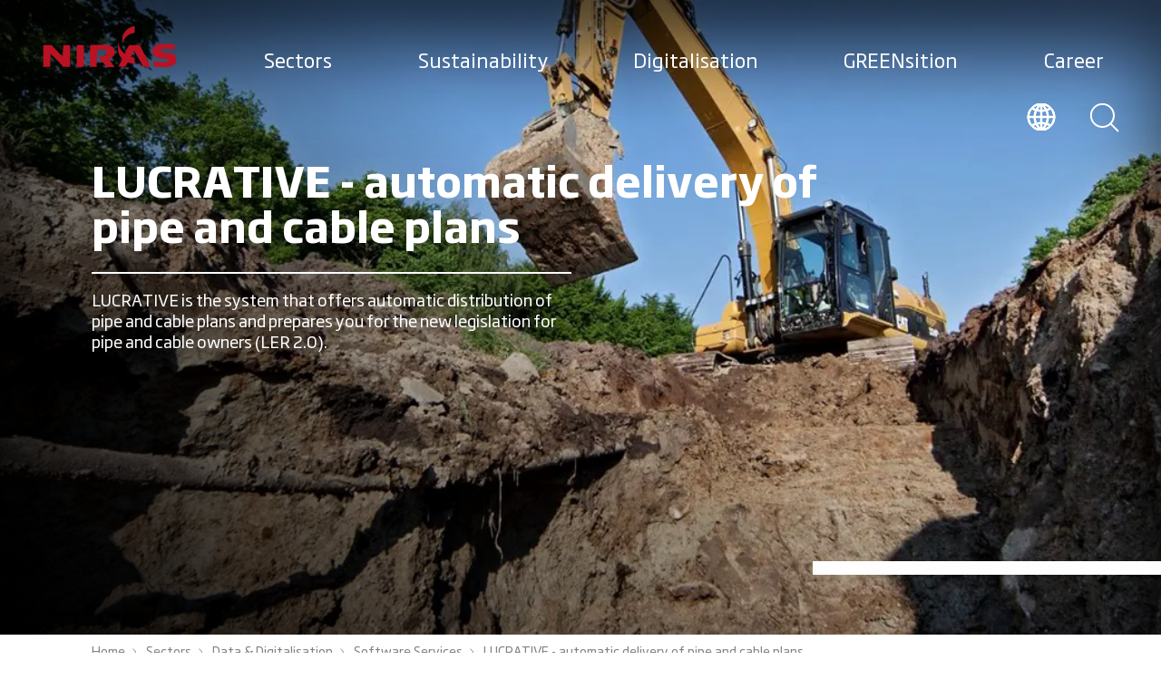

--- FILE ---
content_type: text/html; charset=utf-8
request_url: https://www.niras.com/sectors/data-digitalisation/software-services/lucrative/
body_size: 30406
content:


<!DOCTYPE html>
<html lang="en-US" data-component='app'>
<head>
<title>LUCRATIVE - automatic delivery of pipe and cable plans</title>
<meta charset="utf-8">
<meta name="description" content="LUCRATIVE is the system that offers automatic distribution of pipe and cable plans and prepares you for the new legislation for pipe and cable owners (LER 2.0).">
<meta name="viewport" content="width=device-width,initial-scale=1" />

    <link rel="canonical" href="https://www.niras.com/sectors/data-digitalisation/software-services/lucrative/" />
    <link rel="alternate" hreflang="" href="https://www.niras.com/sectors/data-digitalisation/software-services/lucrative/" />

<meta property="og:title" content="LUCRATIVE - automatic delivery of pipe and cable plans" />
<meta property="og:description" content="LUCRATIVE is the system that offers automatic distribution of pipe and cable plans and prepares you for the new legislation for pipe and cable owners (LER 2.0)." />
<meta property="og:type" content="website">
    <meta property="og:url" content="https://www.niras.com/sectors/data-digitalisation/software-services/lucrative/">
<meta property="og:site_name" content="Niras">
    <meta property="og:image" content="https://www.niras.com/media/ksnlovvc/picture1.jpg" />
    <meta name="twitter:image" content="https://www.niras.com/media/ksnlovvc/picture1.jpg">
<meta name="twitter:card" content="summary_large_image">
<meta name="twitter:title" content="LUCRATIVE - automatic delivery of pipe and cable plans">
<meta name="twitter:description" content="LUCRATIVE is the system that offers automatic distribution of pipe and cable plans and prepares you for the new legislation for pipe and cable owners (LER 2.0).">
<meta name="facebook-domain-verification" content="1rtrs9ygrdsjotwztf3l2ndfrmcil9" />
    <link rel="manifest" href="/manifest.webmanifest">
    <link rel="preconnect" href="https://cdnjs.cloudflare.com/">
    <link rel="preload" type="font/woff2" as="font" crossorigin="" href="/assets/fonts/soho-gothic-pro/321D43_0_0.woff2">
    <link rel="preload" type="font/woff2" as="font" crossorigin="" href="/assets/fonts/soho-gothic-pro/321D43_1_0.woff2">
    <link rel="preload" type="font/woff2" as="font" crossorigin="" href="/assets/fonts/soho-gothic-pro/321D43_2_0.woff2">
    <link rel="preload" type="font/woff2" as="font" crossorigin="" href="/assets/fonts/soho-gothic-pro/321D43_3_0.woff2">
    <link rel="preload" type="font/woff2" as="font" crossorigin="" href="/assets/fonts/soho-gothic-pro/321D43_4_0.woff2">
    <link rel="preload" type="font/woff2" as="font" crossorigin="" href="/assets/fonts/soho-gothic-pro/321D43_5_0.woff2">
    <link rel="preload" type="font/woff2" as="font" crossorigin="" href="/assets/fonts/guardian-egyptian/GuardianEgyp-Semibold-Web.woff2">
    <link rel="preload" type="font/woff2" as="font" crossorigin="" href="/assets/fonts/guardian-egyptian/GuardianEgyp-Light-Web.woff2">
    <link rel="preload" type="font/woff2" as="font" crossorigin="" href="/assets/fonts/guardian-egyptian/GuardianEgypText-Regular-Web.woff2">
    <link rel="apple-touch-icon" sizes="180x180" href="/assets/favicon/apple-touch-icon.png">
    <link rel="icon" type="image/png" sizes="32x32" href="/assets/favicon/favicon-32x32.png">
    <link rel="icon" type="image/png" sizes="16x16" href="/assets/favicon/favicon-16x16.png">
    <link rel="mask-icon" color="#95abc3" href="/assets/favicon/safari-pinned-tab.svg">
    <link rel="shortcut icon" href="/assets/favicon/favicon.ico">
    <meta name="msapplication-TileColor" content="#00aba9">
    <meta name="msapplication-config" content="/assets/favicon/browserconfig.xml">
    <meta name="theme-color" content="#95abc3">
    <meta name="area" content="Sectors" />
    <meta name="pageType" content="Service" />
    <link rel="stylesheet" href="/assets/css/app.css?v=2">
    <!-- Google Tag Manager -->
<script>(function(w,d,s,l,i){w[l]=w[l]||[];w[l].push({'gtm.start':
new Date().getTime(),event:'gtm.js'});var f=d.getElementsByTagName(s)[0],
j=d.createElement(s),dl=l!='dataLayer'?'&l='+l:'';j.async=true;j.src=
'https://www.googletagmanager.com/gtm.js?id='+i+dl;f.parentNode.insertBefore(j,f);
})(window,document,'script','dataLayer','GTM-PS5KRWX');</script>
<!-- End Google Tag Manager -->
<meta name="google-site-verification" content="htKwUi_R_lFkKuoc689KqZlIv42t6MNdKJSmeAY_Jz8" />

<style>
@media  (min-width: 1920px) {
#svg-niras {
    width: 150px !important;
}
}
.ankiro-search-container .search-page__result h3 .max, .ankiro-search-container .search-page__result h3 .med {
color: #58c5c7 !important;
}
.autocomplete-item:hover {
background-color: #58c5c7 !important;
}
.sustainable-goals {
display:none;
}
</style>
</head>
<body>
    <!-- Google Tag Manager (noscript) -->
<noscript><iframe src="https://www.googletagmanager.com/ns.html?id=GTM-PS5KRWX"
height="0" width="0" style="display:none;visibility:hidden"></iframe></noscript>
<!-- End Google Tag Manager (noscript) -->

<script type="application/ld+json">
{
  "@context": "https://schema.org",
  "@graph": [
    {
      "@type": "Organization",
      "name": "NIRAS",
      "url": "https://www.niras.com",
      "logo": "https://www.niras.com/media/3v1kixtn/niras-logo-red-rgb.png",
      "contactPoint": {
        "@type": "ContactPoint",
        "telephone": "+45 4810 4200",
        "contactType": "Customer Service",
        "areaServed": "Global",
        "availableLanguage": ["English"]
      },
      "sameAs": [
        "https://www.linkedin.com/company/niras",
        "https://www.facebook.com/nirasgroup",
        "https://www.instagram.com/welove_engineering/"
      ]
    },
    {
      "@type": "WebSite",
      "name": "NIRAS",
      "alternateName": "NIRAS A/S",
      "url": "https://www.niras.com",
      "potentialAction": {
        "@type": "SearchAction",
        "target": "https://www.niras.com/search/?q={search_term_string}",
        "query-input": "required name=search_term_string"
      }
    }
  ]
}
</script>

    <script src="/App_Plugins/UmbracoForms/Assets/promise-polyfill/dist/polyfill.min.js?v=13.8.0" type="application/javascript"></script><script src="/App_Plugins/UmbracoForms/Assets/aspnet-client-validation/dist/aspnet-validation.min.js?v=13.8.0" type="application/javascript"></script>
    <svg xmlns="http://www.w3.org/2000/svg" style="display: none">
        <symbol id="svg-niras" width="200" height="200" viewBox="0 0 520 177">
            <path fill="#BA1223" stroke="none" d="M79.82,126.75,37.54,82.46H6v83.21H31.5l2.68-50.33,49.66,50.33h24.83V82.46H82.5ZM133.5,82.46H161v83.21H133.5Zm145.62,24.83c-1.34-21.47-24.83-25.5-43.62-26.17-15.43,0-51,1.34-51,1.34v83.21h24.83l4-66.43s10.07-.67,16.78-.67c10.74,0,18.12,4,18.79,10.74s-2,14.76-26.17,14.76v13.42l26.84,28.86h28.86L257,136.14c.67-.67,23.49-6.71,22.14-28.86m96-24.83H334.15s-4,6-17.45,32.88c-18.12-14.76-22.82-34.22-24.16-43.62h-.67v35.57a58.25,58.25,0,0,0,15.43,28.18C295.23,160.3,293.21,165,293.21,165h26.84l8.72-16.11h0a88.8,88.8,0,0,0,26.17,4.7V130.77a55.52,55.52,0,0,1-14.76-2.68l13.42-24.16,34.89,61.74h26.84S412,157.61,394.54,122c-15.43-33.55-19.46-39.59-19.46-39.59m93.28,28.86c-8.72-.67-13.42-2.68-13.42-6.71,0-5.37,6.71-7.38,20.8-7.38s32.88,2.68,32.88,2.68V80.44a311.54,311.54,0,0,0-42.28-2c-7.38,0-42.95,0-42.95,28.18,0,26.84,34.89,27.51,49.66,28.18,5.37,0,11.41,1.34,11.41,5.37.67,6.71-10.07,7.38-26.17,7.38a142.28,142.28,0,0,1-31.54-4v20.8S448.9,167,465.67,167c7.38,0,49,1.34,48.32-28.18.67-29.53-32.88-26.84-45.63-27.51M310,74.4c3.36-18.12,21.47-37.58,45.63-38.92V10C320.73,14,307.3,44.21,308,61.65c.67,4,.67,8.72,2,12.75Z"></path>
        </symbol>
        <symbol id="svg-sustainable-potential" width="592" height="38" viewbox="0 0 592 38" fill="none">
            <path d="M17.0543 29.4257L10.0521 17.9292C9.19688 17.9827 8.18129 17.9827 7.37951 17.9827C5.98976 17.9827 4.38619 17.9827 3.2637 17.9292V29.4257H0.697998V1.24587C3.3706 1.13892 4.92072 1.08545 7.27261 1.08545C13.9007 1.08545 18.3906 2.85003 18.3906 9.21323V9.53406C18.3906 14.0792 16.3595 16.3785 12.7247 17.3945L20.0477 29.4257H17.0543ZM15.8784 9.21323C15.8784 4.56114 13.0989 3.33128 7.32606 3.33128C6.09666 3.33128 4.54655 3.38475 3.2637 3.43823V15.6299C4.4931 15.6834 5.98976 15.6834 7.37951 15.6834C13.2058 15.6834 15.8249 14.1327 15.8249 9.48059V9.21323H15.8784Z" fill="black"></path>
            <path d="M25.0726 19.9611V20.4424C25.0726 25.1479 26.3554 27.7681 31.9679 27.7681C34.2663 27.7681 37.0993 27.5007 39.0236 27.1799V29.1584C37.5269 29.4792 34.9612 29.907 31.9144 29.907C24.9122 29.907 22.6138 26.7521 22.6138 19.9077V18.4639C22.6138 11.9938 25.2329 8.3042 31.1661 8.3042C37.0993 8.3042 39.7184 11.9403 39.7184 18.7313V19.9611H25.0726ZM37.1527 17.5549C37.1527 13.8653 36.1372 10.4431 31.1661 10.4431C26.1416 10.4431 25.126 13.9723 25.126 17.5549L25.0726 17.8757H37.1527V17.5549Z" fill="black"></path>
            <path d="M56.7154 29.4255V27.9283C55.2722 28.7838 52.9203 29.9067 49.8736 29.9067C45.8646 29.9067 43.7266 28.0887 43.7266 23.9713V23.3831C43.7266 18.1428 47.094 17.0734 53.1341 17.0734H56.6085V15.3088C56.6085 11.2984 55.7533 10.3359 51.1564 10.3359C49.1252 10.3359 47.4148 10.4963 45.1163 10.7637V8.94563C47.0406 8.62479 48.6976 8.25049 51.3168 8.25049C57.8914 8.25049 59.0673 10.4963 59.0673 15.3623V29.372H56.7154V29.4255ZM56.5551 19.0519H53.0807C48.1096 19.0519 46.1319 19.747 46.1319 23.4366V24.1317C46.1319 26.9658 47.7355 27.9817 50.3012 27.9817C52.8669 27.9817 55.4326 26.8588 56.5551 26.1102V19.0519Z" fill="black"></path>
            <path d="M65.0547 29.4256V0.0693359H67.5135V29.3721H65.0547V29.4256Z" fill="black"></path>
            <path d="M73.8745 4.77489V0.0693359H76.4402V4.77489H73.8745ZM73.8745 29.4256V8.83878H76.3868V29.4256H73.8745Z" fill="black"></path>
            <path d="M88.3594 29.9067C85.5799 29.9067 82.747 29.4255 81.7848 29.1581V27.2331C83.0677 27.3935 85.8472 27.8213 88.306 27.8213C92.1545 27.8213 93.3839 26.4845 93.3839 24.3991C93.3839 22.3672 92.4753 21.5651 88.7336 20.0144L87.2369 19.4262C83.2815 17.822 81.4641 16.2178 81.4641 13.2769C81.4641 9.85466 83.8695 8.25049 88.8405 8.25049C91.4062 8.25049 93.865 8.67827 94.8806 8.94563V10.8172C92.9563 10.5498 90.551 10.3359 88.9474 10.3359C85.5265 10.3359 83.9764 10.9241 83.9764 13.1699C83.9764 15.0949 85.0454 15.9505 88.1991 17.2338L89.6957 17.822C94.2926 19.747 95.7893 21.0838 95.7893 24.1852C95.8427 27.2331 94.1323 29.9067 88.3594 29.9067Z" fill="black"></path>
            <path d="M100.707 4.77489V0.0693359H103.273V4.77489H100.707ZM100.707 29.4256V8.83878H103.219V29.4256H100.707Z" fill="black"></path>
            <path d="M123.049 29.4257V16.3785C123.049 11.9938 122.087 10.4431 118.826 10.4431C116.849 10.4431 114.55 11.1917 111.984 12.4216V29.4257H109.526V8.83892H111.984V10.4966C114.283 9.2667 116.635 8.3042 119.094 8.3042C124.385 8.3042 125.615 11.0848 125.615 16.3785V29.4257H123.049Z" fill="black"></path>
            <path d="M138.711 37.7139C135.771 37.7139 132.671 37.2327 131.549 37.0722V35.2542C133.794 35.4681 136.252 35.575 138.711 35.575C143.201 35.575 144.163 34.0778 144.163 30.1743V29.1584C143.255 29.4257 141.17 29.907 139.246 29.907C133.526 29.907 130.586 27.3938 130.586 20.4424V17.7688C130.586 11.2986 133.259 8.3042 139.727 8.3042C141.704 8.3042 144.377 8.51809 146.676 8.83892V30.1743C146.622 35.0403 145.019 37.7139 138.711 37.7139ZM144.163 10.7639C143.201 10.6035 141.277 10.4431 139.673 10.4431C134.702 10.4431 132.992 12.6354 132.992 17.8223V20.4959C132.992 26.057 134.756 27.875 139.246 27.875C141.117 27.875 143.255 27.3938 144.11 27.1799V10.7639H144.163Z" fill="black"></path>
            <path d="M168.163 31.0298C166.559 35.5215 165.383 37.7139 161.214 37.7139C159.824 37.7139 158.435 37.5534 157.633 37.4465V35.468C159.129 35.575 160.038 35.6284 161.161 35.6284C163.673 35.6284 164.314 34.559 165.704 30.7625L166.185 29.3722L158.221 8.83887H160.947L165.864 22.0465C166.452 23.5972 166.827 24.8271 167.415 26.6986C167.896 24.8805 168.27 23.6507 168.804 22.0465L173.294 8.89234H175.967L168.163 31.0298Z" fill="black"></path>
            <path d="M187.086 29.9067C181.259 29.9067 178.533 26.5915 178.533 20.1748V17.9824C178.533 11.6727 181.259 8.25049 187.086 8.25049C192.912 8.25049 195.638 11.6192 195.638 17.9824V20.1748C195.691 26.538 192.965 29.9067 187.086 29.9067ZM193.233 17.9824C193.233 12.6887 191.415 10.4963 187.139 10.4963C182.916 10.4963 181.045 12.7422 181.045 17.9824V20.1748C181.045 25.4685 182.863 27.7144 187.139 27.7144C191.415 27.7144 193.233 25.4151 193.233 20.1748V17.9824Z" fill="black"></path>
            <path d="M214.292 29.4257V27.768C211.779 29.0514 209.428 29.9069 206.969 29.9069C201.944 29.9069 200.715 26.7521 200.715 21.8861V8.83887H203.12V21.8861C203.12 26.2708 204.082 27.8215 207.396 27.8215C209.428 27.8215 211.726 27.0194 214.238 25.7896V8.83887H216.697V29.4257H214.292Z" fill="black"></path>
            <path d="M225.25 12.4216V29.4257H222.844V8.83892H225.25V10.4966C227.655 8.73198 230.595 8.3042 233 8.3042V10.55C230.702 10.4966 227.495 11.0313 225.25 12.4216Z" fill="black"></path>
            <path d="M249.837 29.9067C247.058 29.9067 244.225 29.4255 243.263 29.1581V27.2331C244.545 27.3935 247.325 27.8213 249.784 27.8213C253.632 27.8213 254.862 26.4845 254.862 24.3991C254.862 22.3672 253.953 21.5651 250.211 20.0144L248.715 19.4262C244.759 17.822 242.942 16.2178 242.942 13.2769C242.942 9.85466 245.347 8.25049 250.318 8.25049C252.884 8.25049 255.343 8.67827 256.358 8.94563V10.8172C254.434 10.5498 252.029 10.3359 250.425 10.3359C247.004 10.3359 245.454 10.9241 245.454 13.1699C245.454 15.0949 246.523 15.9505 249.677 17.2338L251.174 17.822C255.77 19.747 257.267 21.0838 257.267 24.1852C257.32 27.2331 255.663 29.9067 249.837 29.9067Z" fill="black"></path>
            <path d="M275.495 29.4257V27.768C272.982 29.0514 270.63 29.9069 268.172 29.9069C263.147 29.9069 261.918 26.7521 261.918 21.8861V8.83887H264.323V21.8861C264.323 26.2708 265.285 27.8215 268.599 27.8215C270.63 27.8215 272.929 27.0194 275.441 25.7896V8.83887H277.9V29.4257H275.495Z" fill="black"></path>
            <path d="M289.714 29.9067C286.934 29.9067 284.101 29.4255 283.139 29.1581V27.2331C284.422 27.3935 287.201 27.8213 289.66 27.8213C293.509 27.8213 294.738 26.4845 294.738 24.3991C294.738 22.3672 293.829 21.5651 290.088 20.0144L288.591 19.4262C284.636 17.822 282.818 16.2178 282.818 13.2769C282.818 9.85466 285.224 8.25049 290.195 8.25049C292.76 8.25049 295.219 8.67827 296.235 8.94563V10.8172C294.311 10.5498 291.905 10.3359 290.302 10.3359C286.881 10.3359 285.331 10.9241 285.331 13.1699C285.331 15.0949 286.4 15.9505 289.553 17.2338L291.05 17.822C295.647 19.747 297.144 21.0838 297.144 24.1852C297.197 27.2331 295.54 29.9067 289.714 29.9067Z" fill="black"></path>
            <path d="M308.849 29.907C305.375 29.907 304.199 28.5702 304.199 24.7737V10.8709L299.709 10.657V8.78547H304.199V3.27783H306.658V8.83894H312.591V10.9244H306.658V24.6667C306.658 27.2868 306.978 27.875 309.117 27.875C310.132 27.875 311.682 27.8216 312.591 27.6612V29.4257C311.736 29.6396 310.186 29.907 308.849 29.907Z" fill="black"></path>
            <path d="M328.628 29.4255V27.9283C327.185 28.7838 324.833 29.9067 321.786 29.9067C317.777 29.9067 315.639 28.0887 315.639 23.9713V23.3831C315.639 18.1428 319.007 17.0734 325.047 17.0734H328.521V15.3088C328.521 11.2984 327.666 10.3359 323.069 10.3359C321.038 10.3359 319.327 10.4963 317.029 10.7637V8.94563C318.953 8.62479 320.61 8.25049 323.229 8.25049C329.804 8.25049 330.98 10.4963 330.98 15.3623V29.372H328.628V29.4255ZM328.521 19.0519H325.047C320.076 19.0519 318.098 19.747 318.098 23.4366V24.1317C318.098 26.9658 319.702 27.9817 322.267 27.9817C324.833 27.9817 327.399 26.8588 328.521 26.1102V19.0519Z" fill="black"></path>
            <path d="M337.019 4.77489V0.0693359H339.585V4.77489H337.019ZM337.019 29.4256V8.83878H339.532V29.4256H337.019Z" fill="black"></path>
            <path d="M359.361 29.4257V16.3785C359.361 11.9938 358.399 10.4431 355.138 10.4431C353.161 10.4431 350.862 11.1917 348.296 12.4216V29.4257H345.784V8.83892H348.243V10.4966C350.541 9.2667 352.893 8.3042 355.352 8.3042C360.644 8.3042 361.873 11.0848 361.873 16.3785V29.4257H359.361Z" fill="black"></path>
            <path d="M379.674 29.4255V27.9283C378.231 28.7838 375.879 29.9067 372.832 29.9067C368.823 29.9067 366.685 28.0887 366.685 23.9713V23.3831C366.685 18.1428 370.053 17.0734 376.093 17.0734H379.567V15.3088C379.567 11.2984 378.712 10.3359 374.115 10.3359C372.084 10.3359 370.373 10.4963 368.075 10.7637V8.94563C369.999 8.62479 371.656 8.25049 374.275 8.25049C380.85 8.25049 382.026 10.4963 382.026 15.3623V29.372H379.674V29.4255ZM379.567 19.0519H376.093C371.122 19.0519 369.144 19.747 369.144 23.4366V24.1317C369.144 26.9658 370.747 27.9817 373.313 27.9817C375.879 27.9817 378.445 26.8588 379.567 26.1102V19.0519Z" fill="black"></path>
            <path d="M394.962 29.9068C392.931 29.9068 391.22 29.8533 387.853 29.4256V0.0693359H390.312V9.48044C392.236 8.57141 394.374 8.25058 395.978 8.25058C401.43 8.25058 403.942 10.9242 403.942 17.5013V20.1749C403.942 27.1797 401.109 29.9068 394.962 29.9068ZM401.43 17.5013C401.43 12.154 399.826 10.4429 395.71 10.4429C394.534 10.4429 392.075 10.6568 390.312 11.5124V27.5006C391.808 27.661 393.412 27.7145 394.962 27.7145C399.452 27.7145 401.43 25.9499 401.43 20.1749V17.5013Z" fill="black"></path>
            <path d="M409.233 29.4256V0.0693359H411.691V29.3721H409.233V29.4256Z" fill="black"></path>
            <path d="M419.389 19.9611V20.4424C419.389 25.1479 420.672 27.7681 426.285 27.7681C428.583 27.7681 431.416 27.5007 433.34 27.1799V29.1584C431.844 29.4792 429.278 29.907 426.231 29.907C419.229 29.907 416.931 26.7521 416.931 19.9077V18.4639C416.931 11.9938 419.55 8.3042 425.483 8.3042C431.416 8.3042 434.035 11.9403 434.035 18.7313V19.9611H419.389ZM431.47 17.5549C431.47 13.8653 430.454 10.4431 425.483 10.4431C420.459 10.4431 419.443 13.9723 419.443 17.5549L419.389 17.8757H431.47V17.5549Z" fill="black"></path>
            <path d="M454.026 29.907C452.797 29.907 450.979 29.6931 449.162 29.4257V37.3396H446.757V8.83892H449.108V10.3361C450.872 9.21323 453.224 8.3042 455.523 8.3042C460.44 8.3042 462.846 11.0848 462.846 18.1966V19.6938C462.739 27.4473 459.371 29.907 454.026 29.907ZM460.28 18.1966C460.28 12.4216 458.783 10.4966 455.095 10.4966C453.117 10.4966 451.247 11.1917 449.108 12.2611V27.3403C451.14 27.6611 452.743 27.8216 453.973 27.8216C458.035 27.8216 460.28 26.1639 460.28 19.7473V18.1966Z" fill="black"></path>
            <path d="M475.567 29.9067C469.74 29.9067 467.014 26.5915 467.014 20.1748V17.9824C467.014 11.6727 469.74 8.25049 475.567 8.25049C481.393 8.25049 484.119 11.6192 484.119 17.9824V20.1748C484.119 26.538 481.393 29.9067 475.567 29.9067ZM481.66 17.9824C481.66 12.6887 479.843 10.4963 475.567 10.4963C471.344 10.4963 469.473 12.7422 469.473 17.9824V20.1748C469.473 25.4685 471.291 27.7144 475.567 27.7144C479.843 27.7144 481.66 25.4151 481.66 20.1748V17.9824Z" fill="black"></path>
            <path d="M495.504 29.907C492.03 29.907 490.854 28.5702 490.854 24.7737V10.8709L486.364 10.657V8.78547H490.854V3.27783H493.313V8.83894H499.246V10.9244H493.313V24.6667C493.313 27.2868 493.634 27.875 495.772 27.875C496.787 27.875 498.337 27.8216 499.246 27.6612V29.4257C498.391 29.6396 496.787 29.907 495.504 29.907Z" fill="black"></path>
            <path d="M504.271 19.9611V20.4424C504.271 25.1479 505.554 27.7681 511.166 27.7681C513.465 27.7681 516.298 27.5007 518.222 27.1799V29.1584C516.725 29.4792 514.16 29.907 511.113 29.907C504.111 29.907 501.812 26.7521 501.812 19.9077V18.4639C501.812 11.9938 504.431 8.3042 510.365 8.3042C516.298 8.3042 518.917 11.9403 518.917 18.7313V19.9611H504.271ZM516.351 17.5549C516.351 13.8653 515.336 10.4431 510.365 10.4431C505.34 10.4431 504.324 13.9723 504.324 17.5549L504.271 17.8757H516.351V17.5549Z" fill="black"></path>
            <path d="M537.517 29.4257V16.3785C537.517 11.9938 536.555 10.4431 533.294 10.4431C531.317 10.4431 529.018 11.1917 526.452 12.4216V29.4257H523.994V8.83892H526.452V10.4966C528.751 9.2667 531.103 8.3042 533.562 8.3042C538.853 8.3042 540.083 11.0848 540.083 16.3785V29.4257H537.517Z" fill="black"></path>
            <path d="M552.163 29.907C548.689 29.907 547.513 28.5702 547.513 24.7737V10.8709L543.023 10.657V8.78547H547.513V3.27783H549.972V8.83894H555.905V10.9244H549.972V24.6667C549.972 27.2868 550.292 27.875 552.43 27.875C553.446 27.875 554.996 27.8216 555.905 27.6612V29.4257C555.049 29.6396 553.446 29.907 552.163 29.907Z" fill="black"></path>
            <path d="M560.127 4.77489V0.0693359H562.693V4.77489H560.127ZM560.127 29.4256V8.83878H562.639V29.4256H560.127Z" fill="black"></path>
            <path d="M580.867 29.4255V27.9283C579.424 28.7838 577.072 29.9067 574.025 29.9067C570.016 29.9067 567.878 28.0887 567.878 23.9713V23.3831C567.878 18.1428 571.246 17.0734 577.286 17.0734H580.76V15.3088C580.76 11.2984 579.905 10.3359 575.308 10.3359C573.277 10.3359 571.567 10.4963 569.268 10.7637V8.94563C571.192 8.62479 572.849 8.25049 575.469 8.25049C582.043 8.25049 583.219 10.4963 583.219 15.3623V29.372H580.867V29.4255ZM580.76 19.0519H577.286C572.315 19.0519 570.337 19.747 570.337 23.4366V24.1317C570.337 26.9658 571.941 27.9817 574.506 27.9817C577.072 27.9817 579.638 26.8588 580.76 26.1102V19.0519Z" fill="black"></path>
            <path d="M589.205 29.4256V0.0693359H591.664V29.3721H589.205V29.4256Z" fill="black"></path>
        </symbol>
        <symbol id="svg-linked-in" width="18" height="16" viewbox="0 0 18 16" fill="none">
            <g clip-path="url(#clip0)">
                <path d="M6.17603 4.92307H9.63461V6.64614H9.71696C10.211 5.82563 11.3639 4.92307 13.0932 4.92307C16.7165 4.92307 17.3752 7.13845 17.3752 10.0923V16H13.8343V10.7487C13.8343 9.51793 13.8343 7.87691 11.9403 7.87691C10.0463 7.87691 9.7993 9.27178 9.7993 10.6667V16H6.17603V4.92307Z" fill="#636466" stroke="none"></path>
                <path d="M3.70563 4.92307H0V16H3.70563V4.92307Z" fill="#636466" stroke="none"></path>
                <path d="M1.89399 3.77436C2.94001 3.77436 3.78797 2.92944 3.78797 1.88718C3.78797 0.844919 2.94001 0 1.89399 0C0.847967 0 0 0.844919 0 1.88718C0 2.92944 0.847967 3.77436 1.89399 3.77436Z" fill="#636466" stroke="none"></path>
            </g>
            <defs>
                <clippath id="clip0">
                    <rect width="17.2929" height="16" fill="white"></rect>
                </clippath>
            </defs>
        </symbol>
        <symbol id="svg-facebook" width="8" height="16" viewbox="0 0 8 16" fill="none">
            <path d="M5.53333 3H8V0H5.53333C3.6 0 2 1.6 2 3.53333V5.06667H0V8H2V16H5V8H7.53333L8 5H5V3.53333C5 3.2 5.2 3 5.53333 3Z" fill="#636466" stroke="none"></path>
        </symbol>
        <symbol id="svg-arrow-right" fill="none" viewbox="0 0 32 23" xmlns="http://www.w3.org/2000/svg">
            <g clip-path="url(#clip0)" stroke="#404040" stroke-width="2" stroke-miterlimit="10" stroke-linecap="round" stroke-linejoin="round">
                <path d="M18.4 21.7l12.4-10.6L18.5.5M30.3 11.1H.5"></path>
            </g>
        </symbol>
        <symbol id="check-right" fill="none" viewbox="0 0 24 24" xmlns="http://www.w3.org/2000/svg">
            <path class="checkright-stroke" d="M9.136 4.994L16.27 12l-7.135 7.006" stroke-width="2" stroke-linecap="round" stroke-linejoin="round"></path>
        </symbol>
        <symbol id="check" fill="none" viewbox="0 0 34 24" xmlns="http://www.w3.org/2000/svg">
            <path class="stroke-check" d="M32.82 1.607L11.607 22.82 1 12.213" stroke-width="2" stroke-linecap="round" stroke-linejoin="round"></path>
        </symbol>
        <symbol id="close" fill="none" viewbox="0 0 22 22" xmlns="http://www.w3.org/2000/svg">
            <g clip-path="url(#clip0)" stroke="#333132" stroke-width="2" stroke-miterlimit="10" stroke-linecap="round" stroke-linejoin="round">
                <path d="M.5.5l20.9 20.9M21.4.5L.5 21.4"></path>
            </g>
        </symbol>
        <symbol id="svg-close-icon" fill="none" viewbox="0 0 22 22" xmlns="http://www.w3.org/2000/svg">
            <g clip-path="url(#clip0)" stroke="#333132" stroke-width="2" stroke-miterlimit="10" stroke-linecap="round" stroke-linejoin="round">
                <path d="M.5.5l20.9 20.9M21.4.5L.5 21.4"></path>
            </g>
        </symbol>
        <symbol id="check-down" fill="none" viewbox="0 0 45 25" xmlns="http://www.w3.org/2000/svg">
            <g clip-path="url(#clip0)" stroke="#404040" stroke-width="2" stroke-miterlimit="10" stroke-linecap="round" stroke-linejoin="round">
                <path d="M22.1 24.3L44.2.6M.5.5l21.6 23.8"></path>
            </g>
        </symbol>
        <symbol id="play" fill="none" viewbox="0 0 24 24" xmlns="http://www.w3.org/2000/svg">
            <path class="play-stroke" d="M19.98 12L7.803 4.339v15.322L19.98 12z" stroke-width="2" stroke-linecap="round" stroke-linejoin="round"></path>
        </symbol>
        <symbol id="svg-search-icon" fill="none" viewbox="0 0 32 32" xmlns="http://www.w3.org/2000/svg">
            <path d="M13.4 26C20.359 26 26 20.359 26 13.4S20.359.8 13.4.8.8 6.441.8 13.4 6.441 26 13.4 26z" stroke-width="2"></path>
            <path d="M30.4 30.4l-8.1-8.1" stroke-linecap="round" stroke-width="2"></path>
        </symbol>
        <symbol id="svg-iburger" fill="none" viewbox="0 0 33 25" xmlns="http://www.w3.org/2000/svg">
            <path d="M.5.5h31.8M.5 12.9h31.8M.5 24.5h31.8" stroke-width="2"></path>
        </symbol>
        <symbol id="person" fill="none" viewBox="0 0 395 395" xmlns="http://www.w3.org/2000/svg">
            <g clip-path="url(#clip0)" stroke="#404040">
                <path clip-rule="evenodd" d="M98.27 332.338h198.46v-71.827c0-32.465-25.571-59.084-56.815-59.084h-84.83c-31.244 0-56.815 26.619-56.815 59.084v71.827zm50.619-231.537c2.269-25.397 24.174-38.139 48.524-38.139 24.436 0 46.255 12.742 48.524 38.139 1.222 13.265-1.658 44.597-8.029 56.466-5.586 10.385-18.415 20.335-32.728 23.738-6.895 1.048-8.64 1.048-15.535 0-14.313-3.403-27.229-13.353-32.727-23.738-6.284-11.869-9.164-43.201-8.029-56.466z" stroke-width="1.417" stroke-miterlimit="22.926" />
                <path d="M395 0H0v395h395V0z" stroke-miterlimit="10" />
            </g>
        </symbol>
        <symbol id="svg-arrow-back" viewBox="0 0 32 23" fill="none" xmlns="http://www.w3.org/2000/svg">
            <g clip-path="url(#clip0)">
                <path d="M12.9 21.7L0.500025 11.1L12.8 0.5" stroke="#404040" stroke-width="2" stroke-miterlimit="10" stroke-linecap="round" stroke-linejoin="round" />
                <path d="M1.00005 11.1H30.8" stroke="#404040" stroke-width="2" stroke-miterlimit="10" stroke-linecap="round" stroke-linejoin="round" />
            </g>
            <defs>
                <clipPath id="clip0">
                    <rect width="31.3" height="22.2" fill="white" transform="matrix(-1 0 0 1 31.3 0)" />
                </clipPath>
            </defs>
        </symbol>
        <symbol viewBox="0 0 10 10" fill="none" xmlns="http://www.w3.org/2000/svg" id="breadcrumb">
            <path d="M3.80619 2.08088L6.77938 5L3.80619 7.91912" stroke="#808285" stroke-linecap="round" stroke-linejoin="round" />
        </symbol>

        <symbol id="svg-globe" viewBox="0 0 30 30" fill="none" xmlns="http://www.w3.org/2000/svg">
            <path d="M14.9981 0.386246C6.9293 0.386246 0.38623 6.92931 0.38623 14.9981C0.38623 23.0668 6.9293 29.6099 14.9981 29.6099C23.0707 29.6099 29.6099 23.0668 29.6099 14.9981C29.6137 6.92931 23.0707 0.386246 14.9981 0.386246ZM14.6813 7.84086C13.0282 7.81769 11.4252 7.60139 9.88411 7.219C11.039 4.94399 12.6844 2.95867 14.6813 1.40208V7.84086ZM14.6813 8.47817V14.6813H8.03011C8.08032 12.2287 8.63266 9.90343 9.60214 7.8061C11.2283 8.22325 12.9316 8.455 14.6813 8.47817ZM14.6813 15.3187V21.4484C12.9084 21.4716 11.1896 21.7111 9.54421 22.136C8.60176 20.0502 8.06873 17.7482 8.03011 15.3187H14.6813ZM14.6813 22.0819V28.6558C12.6497 27.0722 10.9849 25.0444 9.82617 22.7192C11.3828 22.3252 13.0089 22.1051 14.6813 22.0819ZM15.3186 22.0819C16.9872 22.1051 18.6095 22.3252 20.1622 22.7153C19.0073 25.0367 17.3464 27.0606 15.3186 28.6443V22.0819ZM15.3186 21.4446V15.3187H21.9583C21.9196 17.7443 21.3866 20.0463 20.4442 22.1321C18.7987 21.7072 17.0838 21.4716 15.3186 21.4446ZM15.3186 14.6813V8.47817C17.0645 8.455 18.7601 8.22325 20.3862 7.80996C21.3519 9.9073 21.9081 12.2325 21.9544 14.6813H15.3186ZM15.3186 7.84086V1.41753C17.3078 2.97412 18.9494 4.95558 20.1004 7.22672C18.5631 7.60525 16.9641 7.81769 15.3186 7.84086ZM15.8864 1.05446C19.3936 1.27462 22.5492 2.78099 24.8822 5.1178C24.944 5.1796 24.998 5.2414 25.0598 5.3032C23.7003 6.04094 22.248 6.63576 20.7261 7.0645C19.5597 4.71997 17.9026 2.67284 15.8864 1.05446ZM14.0942 1.05446C12.078 2.67284 10.421 4.71997 9.25838 7.05678C7.74042 6.62804 6.29585 6.03708 4.93625 5.29934C4.99419 5.23754 5.05212 5.17574 5.11392 5.11394C7.44687 2.78486 10.5948 1.27848 14.0942 1.05446ZM4.49593 5.78215C5.90187 6.55851 7.40438 7.18424 8.97642 7.63615C7.99921 9.79142 7.44301 12.1746 7.3928 14.6813H1.03127C1.10465 11.2746 2.39859 8.16917 4.49593 5.78215ZM7.3928 15.3187C7.43142 17.8022 7.97217 20.1661 8.92621 22.3059C7.35417 22.7617 5.85939 23.3913 4.45344 24.1676C2.38314 21.7845 1.10465 18.7022 1.03127 15.3187H7.3928ZM9.20044 22.8853C10.3515 25.2375 11.9969 27.304 14.0054 28.9378C10.5407 28.6945 7.4237 27.192 5.11392 24.8822C5.03667 24.8049 4.96329 24.7277 4.8899 24.6504C6.24564 23.9088 7.69021 23.314 9.20044 22.8853ZM15.9753 28.9378C17.9876 27.3001 19.6369 25.2337 20.7841 22.8776C22.302 23.3102 23.7466 23.905 25.1062 24.6466C25.0328 24.7238 24.9594 24.8049 24.8822 24.8783C22.5685 27.1958 19.4438 28.6983 15.9753 28.9378ZM25.5465 24.1638C24.1406 23.3835 22.6381 22.754 21.0622 22.2982C22.0123 20.1584 22.5531 17.7984 22.5917 15.3148H28.9687C28.8914 18.7022 27.6168 21.7845 25.5465 24.1638ZM22.5917 14.6813C22.5454 12.1746 21.9853 9.79528 21.0081 7.64001C22.5879 7.1881 24.0942 6.56238 25.504 5.78215C27.6014 8.16917 28.8953 11.2746 28.9687 14.6813H22.5917Z" />
            <path d="M14.9981 29.8069C6.83661 29.8069 0.193115 23.1634 0.193115 14.9981C0.193115 6.83662 6.83661 0.193123 14.9981 0.193123C23.1634 0.193123 29.803 6.83662 29.803 14.9981C29.8069 23.1634 23.1634 29.8069 14.9981 29.8069ZM14.9981 0.579372C7.04905 0.579372 0.579365 7.04905 0.579365 14.9981C0.579365 22.9471 7.04905 29.4168 14.9981 29.4168C22.9509 29.4168 29.4168 22.9471 29.4168 14.9981C29.4206 7.04905 22.9509 0.579372 14.9981 0.579372ZM15.3804 29.1734L15.8555 28.7872C17.8409 27.1727 19.4863 25.1024 20.6141 22.7926L20.6837 22.6458L20.8382 22.6883C22.3523 23.117 23.82 23.7196 25.1989 24.4728L25.4191 24.5925L25.1603 24.8629C25.1139 24.9131 25.0676 24.9633 25.0174 25.0097C22.5994 27.4276 19.3936 28.8876 15.9869 29.1232L15.3804 29.1734ZM20.8845 23.1093C19.8262 25.2221 18.343 27.1379 16.5662 28.6906C19.6524 28.3391 22.5377 26.9525 24.7431 24.747C24.7586 24.7316 24.774 24.7161 24.7895 24.7007C23.5496 24.0402 22.2364 23.5071 20.8845 23.1093ZM14.6041 29.1734L13.9938 29.1309C10.5948 28.8915 7.39281 27.4314 4.97875 25.0174C4.92853 24.9672 4.87832 24.9131 4.82811 24.859L4.58091 24.6002L4.80107 24.4805C6.17612 23.7273 7.64001 23.1286 9.15024 22.6999L9.30474 22.6535L9.37427 22.8003C10.5021 25.1062 12.1475 27.1765 14.129 28.7872L14.6041 29.1734ZM5.20663 24.7007C5.22208 24.7161 5.23753 24.7316 5.25298 24.747C7.45461 26.9486 10.3322 28.3353 13.4144 28.6906C11.6416 27.1418 10.1584 25.2298 9.10003 23.117C7.75202 23.511 6.4465 24.044 5.20663 24.7007ZM14.8745 29.0498L14.5616 28.8065C12.5068 27.2036 10.8111 25.1255 9.65237 22.8042L9.54422 22.5879L9.77597 22.5299C11.3712 22.1282 13.0205 21.9119 14.6736 21.8888L14.8706 21.8849V29.0498H14.8745ZM10.1081 22.8467C11.1742 24.9131 12.6806 26.771 14.4882 28.2542V22.2789C13.0089 22.3136 11.5373 22.5029 10.1081 22.8467ZM15.1255 29.0382V21.8849L15.3225 21.8888C16.9757 21.9119 18.6172 22.1282 20.2086 22.5261L20.4403 22.584L20.3322 22.8003C19.1773 25.1217 17.4855 27.192 15.4345 28.7949L15.1255 29.0382ZM15.5118 22.2789V28.2426C17.3117 26.7632 18.8142 24.9092 19.8803 22.8467C18.4511 22.5029 16.9834 22.3136 15.5118 22.2789ZM4.41096 24.411L4.30667 24.2912C2.14368 21.8038 0.911539 18.6172 0.838152 15.3187L0.834289 15.1217H7.58593L7.58979 15.3109C7.62842 17.725 8.13827 20.0502 9.10389 22.2209L9.19273 22.4218L8.98029 22.4836C7.44302 22.9316 5.9521 23.5535 4.55001 24.3299L4.41096 24.411ZM1.22826 15.5118C1.34028 18.5979 2.49516 21.572 4.49594 23.9243C5.81691 23.202 7.21513 22.6188 8.65971 22.1823C7.75202 20.0772 7.26534 17.8331 7.20354 15.5118H1.22826ZM25.589 24.411L25.4538 24.3337C24.0479 23.5535 22.5531 22.9316 21.012 22.4836L20.7995 22.4218L20.8884 22.2209C21.854 20.0502 22.3638 17.725 22.4025 15.3148V15.1255H29.1657L29.1618 15.3225C29.0884 18.6211 27.8563 21.8076 25.6894 24.2951L25.589 24.411ZM21.3287 22.1746C22.7733 22.611 24.1753 23.1943 25.504 23.9204C27.5048 21.5682 28.6597 18.594 28.7717 15.5118H22.7849C22.7192 17.8331 22.2325 20.0734 21.3287 22.1746ZM9.4322 22.36L9.36654 22.2132C8.38933 20.0502 7.87562 17.7327 7.83313 15.3225L7.82927 15.1255H14.8706V21.6377L14.6813 21.6416C12.9587 21.6647 11.2437 21.8965 9.5867 22.3214L9.4322 22.36ZM8.22711 15.5118C8.28891 17.7443 8.76785 19.8918 9.65623 21.9081C11.2321 21.5141 12.8544 21.2978 14.4921 21.2592V15.5118H8.22711ZM20.5523 22.3561L20.394 22.3175C18.7447 21.8926 17.0336 21.6647 15.3148 21.6377L15.1255 21.6338V15.1255H22.1553L22.1514 15.3225C22.1128 17.7327 21.5952 20.0502 20.6219 22.2132L20.5523 22.3561ZM15.5118 21.2553C17.1456 21.2939 18.764 21.5102 20.3322 21.9003C21.2167 19.888 21.6956 17.7404 21.7574 15.5079H15.5118V21.2553ZM14.8745 14.8745H7.83313L7.83699 14.6775C7.88334 12.2441 8.42023 9.9073 9.42448 7.72499L9.49014 7.57821L9.64464 7.61684C11.2823 8.03399 12.978 8.25801 14.6813 8.28119L14.8706 8.28505V14.8745H14.8745ZM8.22711 14.4882H14.4882V8.66744C12.8737 8.62881 11.2669 8.41638 9.7103 8.03399C8.79489 10.0657 8.29663 12.2364 8.22711 14.4882ZM29.1657 14.8745H22.4025L22.3986 14.6852C22.3523 12.248 21.827 9.9073 20.8343 7.72113L20.7416 7.51641L20.9579 7.45461C22.5029 7.01043 24.0015 6.39243 25.4113 5.6122L25.5465 5.53882L25.6508 5.65469C27.8409 8.14986 29.0884 11.3557 29.1657 14.6775V14.8745ZM22.7771 14.4882H28.7679C28.652 11.3789 27.4816 8.38548 25.4577 6.02549C24.129 6.74778 22.7231 7.33101 21.2746 7.76361C22.2055 9.88412 22.7115 12.1437 22.7771 14.4882ZM22.1514 14.8745H15.1255V8.28891L15.3148 8.28505C17.0143 8.26188 18.7061 8.03785 20.336 7.6207L20.4905 7.58208L20.5562 7.72885C21.5604 9.91116 22.0973 12.248 22.1437 14.6775L22.1514 14.8745ZM15.5118 14.4882H21.7574C21.6879 12.2364 21.1896 10.0657 20.2781 8.03399C18.7254 8.41638 17.1263 8.62881 15.5118 8.66744V14.4882ZM7.58593 14.8745H0.834289L0.838152 14.6775C0.911539 11.3557 2.15913 8.14986 4.35302 5.65469L4.45731 5.53882L4.5925 5.6122C5.99458 6.38857 7.48937 7.00656 9.03437 7.45075L9.25067 7.51255L9.15797 7.71726C8.16531 9.90344 7.64001 12.248 7.59366 14.6852L7.58593 14.8745ZM1.22826 14.4882H7.20354C7.27307 12.1398 7.77906 9.88026 8.70992 7.75975C7.26534 7.32715 5.86326 6.74391 4.53842 6.02549C2.51448 8.38548 1.34414 11.3789 1.22826 14.4882ZM14.8745 8.03785L14.6775 8.03399C13.0398 8.01081 11.4137 7.79838 9.83777 7.40826L9.60215 7.35033L9.7103 7.13403C10.8652 4.86288 12.5415 2.82734 14.5577 1.25145L14.8706 1.00811V8.03785H14.8745ZM10.1699 7.09154C11.5798 7.42371 13.0282 7.60911 14.4882 7.64388V1.80765C12.7153 3.25994 11.2321 5.07532 10.1699 7.09154ZM15.1255 8.03785V1.0197L15.4384 1.26303C17.4507 2.83893 19.1232 4.86674 20.2742 7.13789L20.3824 7.35419L20.1468 7.41213C18.5747 7.80224 16.9525 8.01081 15.3186 8.03399L15.1255 8.03785ZM15.5118 1.81923V7.64388C16.9641 7.60911 18.4125 7.42371 19.8185 7.0954C18.7563 5.08304 17.2769 3.26767 15.5118 1.81923ZM20.6257 7.28853L20.5562 7.14561C19.4168 4.85515 17.7597 2.80031 15.7667 1.20123L15.2916 0.818847L15.9019 0.857472C19.3434 1.07377 22.5801 2.53766 25.0212 4.97875C25.056 5.01352 25.0908 5.05214 25.1294 5.09077L25.3804 5.34955L25.1564 5.46929C23.7736 6.22248 22.302 6.8173 20.7841 7.24604L20.6257 7.28853ZM16.4813 1.2978C18.2657 2.83121 19.7567 4.73155 20.8266 6.83275C22.1823 6.43878 23.4994 5.90962 24.7431 5.25299C22.5145 3.02047 19.6022 1.63383 16.4813 1.2978ZM9.36268 7.28466L9.20818 7.24218C7.69794 6.8173 6.2302 6.21862 4.84742 5.46929L4.6234 5.34955L4.86673 5.09463C4.90536 5.056 4.94012 5.01738 4.97875 4.97875C7.41598 2.54152 10.6489 1.0815 14.0826 0.861335L14.6929 0.82271L14.2178 1.2051C12.2287 2.80031 10.5755 4.85129 9.43607 7.14175L9.36268 7.28466ZM5.25298 5.24913C6.49671 5.90575 7.80996 6.43492 9.15797 6.82503C10.2279 4.72769 11.7188 2.83121 13.4955 1.2978C10.3862 1.6377 7.47778 3.02819 5.25298 5.24913Z" />
            <path d="M14.9981 29.8069C6.83661 29.8069 0.193115 23.1634 0.193115 14.9981C0.193115 6.83662 6.83661 0.193123 14.9981 0.193123C23.1634 0.193123 29.803 6.83662 29.803 14.9981C29.8069 23.1634 23.1634 29.8069 14.9981 29.8069ZM14.9981 0.579372C7.04905 0.579372 0.579365 7.04905 0.579365 14.9981C0.579365 22.9471 7.04905 29.4168 14.9981 29.4168C22.9509 29.4168 29.4168 22.9471 29.4168 14.9981C29.4206 7.04905 22.9509 0.579372 14.9981 0.579372ZM15.3804 29.1734L15.8555 28.7872C17.8409 27.1727 19.4863 25.1024 20.6141 22.7926L20.6837 22.6458L20.8382 22.6883C22.3523 23.117 23.82 23.7196 25.1989 24.4728L25.4191 24.5925L25.1603 24.8629C25.1139 24.9131 25.0676 24.9633 25.0174 25.0097C22.5994 27.4276 19.3936 28.8876 15.9869 29.1232L15.3804 29.1734ZM20.8845 23.1093C19.8262 25.2221 18.343 27.1379 16.5662 28.6906C19.6524 28.3391 22.5377 26.9525 24.7431 24.747C24.7586 24.7316 24.774 24.7161 24.7895 24.7007C23.5496 24.0402 22.2364 23.5071 20.8845 23.1093ZM14.6041 29.1734L13.9938 29.1309C10.5948 28.8915 7.39281 27.4314 4.97875 25.0174C4.92853 24.9672 4.87832 24.9131 4.82811 24.859L4.58091 24.6002L4.80107 24.4805C6.17612 23.7273 7.64001 23.1286 9.15024 22.6999L9.30474 22.6535L9.37427 22.8003C10.5021 25.1062 12.1475 27.1765 14.129 28.7872L14.6041 29.1734ZM5.20663 24.7007C5.22208 24.7161 5.23753 24.7316 5.25298 24.747C7.45461 26.9486 10.3322 28.3353 13.4144 28.6906C11.6416 27.1418 10.1584 25.2298 9.10003 23.117C7.75202 23.511 6.4465 24.044 5.20663 24.7007ZM14.8745 29.0498L14.5616 28.8065C12.5068 27.2036 10.8111 25.1255 9.65237 22.8042L9.54422 22.5879L9.77597 22.5299C11.3712 22.1282 13.0205 21.9119 14.6736 21.8888L14.8706 21.8849V29.0498H14.8745ZM10.1081 22.8467C11.1742 24.9131 12.6806 26.771 14.4882 28.2542V22.2789C13.0089 22.3136 11.5373 22.5029 10.1081 22.8467ZM15.1255 29.0382V21.8849L15.3225 21.8888C16.9757 21.9119 18.6172 22.1282 20.2086 22.5261L20.4403 22.584L20.3322 22.8003C19.1773 25.1217 17.4855 27.192 15.4345 28.7949L15.1255 29.0382ZM15.5118 22.2789V28.2426C17.3117 26.7632 18.8142 24.9092 19.8803 22.8467C18.4511 22.5029 16.9834 22.3136 15.5118 22.2789ZM4.41096 24.411L4.30667 24.2912C2.14368 21.8038 0.911539 18.6172 0.838152 15.3187L0.834289 15.1217H7.58593L7.58979 15.3109C7.62842 17.725 8.13827 20.0502 9.10389 22.2209L9.19273 22.4218L8.98029 22.4836C7.44302 22.9316 5.9521 23.5535 4.55001 24.3299L4.41096 24.411ZM1.22826 15.5118C1.34028 18.5979 2.49516 21.572 4.49594 23.9243C5.81691 23.202 7.21513 22.6188 8.65971 22.1823C7.75202 20.0772 7.26534 17.8331 7.20354 15.5118H1.22826ZM25.589 24.411L25.4538 24.3337C24.0479 23.5535 22.5531 22.9316 21.012 22.4836L20.7995 22.4218L20.8884 22.2209C21.854 20.0502 22.3638 17.725 22.4025 15.3148V15.1255H29.1657L29.1618 15.3225C29.0884 18.6211 27.8563 21.8076 25.6894 24.2951L25.589 24.411ZM21.3287 22.1746C22.7733 22.611 24.1753 23.1943 25.504 23.9204C27.5048 21.5682 28.6597 18.594 28.7717 15.5118H22.7849C22.7192 17.8331 22.2325 20.0734 21.3287 22.1746ZM9.4322 22.36L9.36654 22.2132C8.38933 20.0502 7.87562 17.7327 7.83313 15.3225L7.82927 15.1255H14.8706V21.6377L14.6813 21.6416C12.9587 21.6647 11.2437 21.8965 9.5867 22.3214L9.4322 22.36ZM8.22711 15.5118C8.28891 17.7443 8.76785 19.8918 9.65623 21.9081C11.2321 21.5141 12.8544 21.2978 14.4921 21.2592V15.5118H8.22711ZM20.5523 22.3561L20.394 22.3175C18.7447 21.8926 17.0336 21.6647 15.3148 21.6377L15.1255 21.6338V15.1255H22.1553L22.1514 15.3225C22.1128 17.7327 21.5952 20.0502 20.6219 22.2132L20.5523 22.3561ZM15.5118 21.2553C17.1456 21.2939 18.764 21.5102 20.3322 21.9003C21.2167 19.888 21.6956 17.7404 21.7574 15.5079H15.5118V21.2553ZM14.8745 14.8745H7.83313L7.83699 14.6775C7.88334 12.2441 8.42023 9.9073 9.42448 7.72499L9.49014 7.57821L9.64464 7.61684C11.2823 8.03399 12.978 8.25801 14.6813 8.28119L14.8706 8.28505V14.8745H14.8745ZM8.22711 14.4882H14.4882V8.66744C12.8737 8.62881 11.2669 8.41638 9.7103 8.03399C8.79489 10.0657 8.29663 12.2364 8.22711 14.4882ZM29.1657 14.8745H22.4025L22.3986 14.6852C22.3523 12.248 21.827 9.9073 20.8343 7.72113L20.7416 7.51641L20.9579 7.45461C22.5029 7.01043 24.0015 6.39243 25.4113 5.6122L25.5465 5.53882L25.6508 5.65469C27.8409 8.14986 29.0884 11.3557 29.1657 14.6775V14.8745ZM22.7771 14.4882H28.7679C28.652 11.3789 27.4816 8.38548 25.4577 6.02549C24.129 6.74778 22.7231 7.33101 21.2746 7.76361C22.2055 9.88412 22.7115 12.1437 22.7771 14.4882ZM22.1514 14.8745H15.1255V8.28891L15.3148 8.28505C17.0143 8.26188 18.7061 8.03785 20.336 7.6207L20.4905 7.58208L20.5562 7.72885C21.5604 9.91116 22.0973 12.248 22.1437 14.6775L22.1514 14.8745ZM15.5118 14.4882H21.7574C21.6879 12.2364 21.1896 10.0657 20.2781 8.03399C18.7254 8.41638 17.1263 8.62881 15.5118 8.66744V14.4882ZM7.58593 14.8745H0.834289L0.838152 14.6775C0.911539 11.3557 2.15913 8.14986 4.35302 5.65469L4.45731 5.53882L4.5925 5.6122C5.99458 6.38857 7.48937 7.00656 9.03437 7.45075L9.25067 7.51255L9.15797 7.71726C8.16531 9.90344 7.64001 12.248 7.59366 14.6852L7.58593 14.8745ZM1.22826 14.4882H7.20354C7.27307 12.1398 7.77906 9.88026 8.70992 7.75975C7.26534 7.32715 5.86326 6.74391 4.53842 6.02549C2.51448 8.38548 1.34414 11.3789 1.22826 14.4882ZM14.8745 8.03785L14.6775 8.03399C13.0398 8.01081 11.4137 7.79838 9.83777 7.40826L9.60215 7.35033L9.7103 7.13403C10.8652 4.86288 12.5415 2.82734 14.5577 1.25145L14.8706 1.00811V8.03785H14.8745ZM10.1699 7.09154C11.5798 7.42371 13.0282 7.60911 14.4882 7.64388V1.80765C12.7153 3.25994 11.2321 5.07532 10.1699 7.09154ZM15.1255 8.03785V1.0197L15.4384 1.26303C17.4507 2.83893 19.1232 4.86674 20.2742 7.13789L20.3824 7.35419L20.1468 7.41213C18.5747 7.80224 16.9525 8.01081 15.3186 8.03399L15.1255 8.03785ZM15.5118 1.81923V7.64388C16.9641 7.60911 18.4125 7.42371 19.8185 7.0954C18.7563 5.08304 17.2769 3.26767 15.5118 1.81923ZM20.6257 7.28853L20.5562 7.14561C19.4168 4.85515 17.7597 2.80031 15.7667 1.20123L15.2916 0.818847L15.9019 0.857472C19.3434 1.07377 22.5801 2.53766 25.0212 4.97875C25.056 5.01352 25.0908 5.05214 25.1294 5.09077L25.3804 5.34955L25.1564 5.46929C23.7736 6.22248 22.302 6.8173 20.7841 7.24604L20.6257 7.28853ZM16.4813 1.2978C18.2657 2.83121 19.7567 4.73155 20.8266 6.83275C22.1823 6.43878 23.4994 5.90962 24.7431 5.25299C22.5145 3.02047 19.6022 1.63383 16.4813 1.2978ZM9.36268 7.28466L9.20818 7.24218C7.69794 6.8173 6.2302 6.21862 4.84742 5.46929L4.6234 5.34955L4.86673 5.09463C4.90536 5.056 4.94012 5.01738 4.97875 4.97875C7.41598 2.54152 10.6489 1.0815 14.0826 0.861335L14.6929 0.82271L14.2178 1.2051C12.2287 2.80031 10.5755 4.85129 9.43607 7.14175L9.36268 7.28466ZM5.25298 5.24913C6.49671 5.90575 7.80996 6.43492 9.15797 6.82503C10.2279 4.72769 11.7188 2.83121 13.4955 1.2978C10.3862 1.6377 7.47778 3.02819 5.25298 5.24913Z" />
            <path d="M14.9981 30C6.72847 30 0 23.2715 0 14.9981C0 6.72847 6.72847 0 14.9981 0C23.2677 0 29.9961 6.72847 29.9961 14.9981C30 23.2677 23.2715 30 14.9981 30ZM0.38625 14.9981C0.38625 23.0552 6.9409 29.6099 14.9981 29.6099C6.9409 29.6138 0.38625 23.0552 0.38625 14.9981ZM15.0058 29.6137C15.0058 29.6137 15.0019 29.6137 15.0058 29.6137C15.0019 29.6137 15.0058 29.6137 15.0058 29.6137ZM15.0406 29.6137C15.0406 29.6137 15.0367 29.6137 15.0406 29.6137C15.0367 29.6137 15.0406 29.6137 15.0406 29.6137ZM15.0869 29.6137C15.083 29.6137 15.0792 29.6137 15.0753 29.6137C15.0792 29.6137 15.083 29.6137 15.0869 29.6137ZM15.1062 29.6137H15.1024C15.1024 29.6137 15.1024 29.6137 15.1062 29.6137ZM18.4396 29.2043C18.4357 29.2043 18.4357 29.2043 18.4318 29.2043C18.4318 29.2043 18.4357 29.2043 18.4396 29.2043ZM18.4705 29.1966C18.4666 29.1966 18.4627 29.1966 18.4627 29.2005C18.4666 29.1966 18.4666 29.1966 18.4705 29.1966ZM18.4782 29.1927C18.4782 29.1927 18.4743 29.1927 18.4782 29.1927C18.4743 29.1927 18.4782 29.1927 18.4782 29.1927ZM18.5323 29.1812C18.5168 29.185 18.5014 29.1889 18.4859 29.1927C18.5014 29.1889 18.5168 29.185 18.5323 29.1812ZM18.5709 29.1696C18.5593 29.1734 18.5477 29.1773 18.5323 29.1773C18.5438 29.1773 18.5593 29.1734 18.5709 29.1696ZM18.6365 29.1541C18.6134 29.158 18.5941 29.1657 18.5709 29.1696C18.5941 29.1657 18.6134 29.158 18.6365 29.1541ZM29.6138 14.9981C29.6138 21.7961 24.944 27.528 18.6443 29.1503C24.944 27.528 29.6138 21.7999 29.6138 14.9981ZM16.3808 28.6018C16.2457 28.7177 16.1105 28.8297 15.9753 28.9417C15.9791 28.9417 15.9869 28.9417 15.9907 28.9417L16.3808 28.6018ZM13.99 28.9378C13.9977 28.9378 14.0015 28.9378 14.0093 28.9378C13.7543 28.7292 13.5033 28.5129 13.2561 28.2928C13.3488 28.3778 13.4453 28.4627 13.538 28.5438L13.99 28.9378ZM24.9247 24.8397L24.8976 24.8667C22.6574 27.107 19.7142 28.5284 16.5894 28.8837L16.5469 28.8876C19.691 28.54 22.6342 27.1302 24.8783 24.8822C24.8976 24.8667 24.9131 24.8513 24.9247 24.8397ZM5.34956 25.1101C7.56277 27.2229 10.4056 28.5477 13.4376 28.8876L13.3913 28.8837C10.3824 28.5361 7.53959 27.1997 5.34956 25.1101ZM14.6813 28.6559V22.0819V28.6559ZM15.3187 22.0819V28.6443V22.0819ZM9.91889 22.9007C11.0081 25.0212 12.5531 26.9255 14.4071 28.4357L14.3646 28.4009C12.5415 26.91 11.012 25.0174 9.93434 22.9355L9.91889 22.9007ZM20.9849 23.3411C20.0232 25.226 18.7099 26.9641 17.1611 28.4125C19.9034 27.9722 22.472 26.686 24.465 24.747C23.3526 24.1754 22.1823 23.7041 20.9849 23.3411ZM5.53109 24.747C7.52414 26.6821 10.085 27.9645 12.8196 28.4125C11.2746 26.9641 9.96524 25.226 9.00348 23.3449C7.8061 23.708 6.63963 24.1792 5.53109 24.747ZM10.3978 22.978C11.3789 24.8088 12.7153 26.4774 14.2951 27.837V22.4759C12.9818 22.5222 11.6725 22.6883 10.3978 22.978ZM19.6678 23.6307C18.7679 25.1912 17.613 26.6242 16.2727 27.837C17.613 26.6242 18.764 25.1951 19.6678 23.6307ZM15.7049 22.4759V27.8254C17.2808 26.4658 18.6134 24.8011 19.5906 22.9741C18.3198 22.6883 17.0143 22.5222 15.7049 22.4759ZM5.07146 24.8397C5.08304 24.8552 5.09849 24.8667 5.11008 24.8783L5.07146 24.8397ZM24.9826 24.7779L24.9401 24.8243C24.9517 24.8088 24.9672 24.7934 24.9826 24.7779ZM5.02124 24.7856C5.03283 24.7972 5.04828 24.8127 5.05987 24.8243L5.02124 24.7856ZM25.1062 24.6504L25.0444 24.7161L25.1062 24.6504ZM8.99575 22.9432C7.7752 23.3024 6.58942 23.7775 5.45384 24.353C6.58942 23.7775 7.7752 23.3063 8.99575 22.9432ZM4.45346 24.1638C4.45346 24.1638 4.45346 24.1676 4.45346 24.1638C5.86713 23.3797 7.3735 22.754 8.92623 22.302C8.83353 22.0973 8.74855 21.8926 8.66358 21.684C8.72151 21.8231 8.77945 21.966 8.83739 22.1051L8.92236 22.302L8.71379 22.3638C7.28467 22.7926 5.89803 23.3758 4.58864 24.0904L4.45346 24.1638ZM21.0622 22.2982C22.6188 22.7501 24.1251 23.3758 25.5465 24.1638L25.4114 24.0904C24.0981 23.3758 22.7037 22.7926 21.2746 22.36L21.0622 22.2982L21.151 22.0973C21.4059 21.5064 21.6261 20.9038 21.8154 20.2897C21.6029 20.9733 21.3519 21.6454 21.0622 22.2982ZM1.03515 15.4654C1.13557 18.5168 2.24025 21.4677 4.17149 23.8316C2.25956 21.4871 1.14716 18.5438 1.03515 15.5195V15.4654ZM1.42912 15.7049C1.57976 18.6172 2.68057 21.433 4.54229 23.6771C5.77057 23.0166 7.06837 22.4759 8.39707 22.0587C7.5589 20.0464 7.0954 17.9104 7.01429 15.7049H1.42912ZM21.5875 22.0548C22.9239 22.472 24.2217 23.0166 25.4538 23.6771C27.3156 21.433 28.4164 18.6172 28.567 15.7049H22.9664C22.8891 17.9104 22.4256 20.0425 21.5875 22.0548ZM28.934 16.0564C28.7254 18.8065 27.6941 21.4562 25.9946 23.623C27.698 21.4523 28.7215 18.8104 28.934 16.0564ZM22.866 23.5921C22.8698 23.5921 22.866 23.5921 22.866 23.5921V23.5921ZM20.8111 22.8891L20.9386 22.9278C21.5913 23.117 22.2325 23.3411 22.8621 23.5921C22.1939 23.3217 21.5064 23.0861 20.8111 22.8891ZM9.20046 22.8853L9.27385 23.0282C9.3202 23.1209 9.36655 23.2097 9.4129 23.3024C9.33951 23.1634 9.26999 23.0243 9.20046 22.8853ZM20.7841 22.8814C20.7648 22.9162 20.7493 22.9548 20.73 22.9896L20.7841 22.8814ZM15.4616 22.0857H15.5156C17.0027 22.1205 18.4859 22.3136 19.9228 22.6574L19.9923 22.6728C18.5129 22.3136 16.9911 22.1166 15.4616 22.0857ZM14.5462 22.0857C13.117 22.1166 11.6918 22.2905 10.3051 22.6033C11.6725 22.2943 13.0745 22.1205 14.4844 22.0857H14.5462ZM9.54423 22.1321C9.94593 22.0317 10.3476 21.939 10.7532 21.8579C10.4017 21.9274 10.0502 22.0046 9.70259 22.0935L9.54423 22.1321ZM20.3206 22.0973C20.3592 22.1089 20.4017 22.1166 20.4403 22.1282L20.3206 22.0973ZM8.03013 15.4577C8.0842 17.7559 8.5786 19.9691 9.49788 22.0394L9.4747 21.9853C8.5786 19.9498 8.09193 17.7752 8.03013 15.5195V15.4577ZM21.8926 16.5701C21.7304 18.4511 21.2669 20.2665 20.5098 21.9815L20.4867 22.0317C21.2553 20.3013 21.7265 18.4666 21.8926 16.5701ZM8.4241 15.7049C8.50521 17.7868 8.95713 19.7953 9.76439 21.6802C11.2437 21.321 12.7655 21.1163 14.2951 21.0699V15.7049H8.4241ZM15.7049 21.066C17.2306 21.1124 18.7486 21.3171 20.2202 21.6763C21.0274 19.7914 21.4793 17.7829 21.5604 15.7049H15.7049V21.066ZM14.6813 15.3187V21.4446L14.4921 21.4484C14.241 21.4523 13.99 21.4639 13.7389 21.4793C14.0518 21.46 14.3646 21.4484 14.6775 21.4446V15.3187H14.6813ZM15.3187 21.4446C15.3534 21.4446 15.3882 21.4446 15.4191 21.4446H15.3187V15.3148V21.4446ZM7.39282 15.3187L7.39668 15.5079C7.4044 15.8555 7.42372 16.1993 7.45075 16.5392C7.41985 16.1336 7.40054 15.7281 7.39282 15.3187ZM22.5917 15.3187C22.5917 15.3611 22.5917 15.4075 22.5879 15.45L22.5917 15.3187ZM14.9981 0.38625C6.9409 0.38625 0.38625 6.9409 0.38625 14.9981C0.38625 6.9409 6.9409 0.38625 14.9981 0.38625ZM29.6138 14.971C29.6138 14.9788 29.6138 14.9903 29.6138 14.9981C29.6138 14.9903 29.6138 14.9788 29.6138 14.971ZM16.01 0.421012C23.5883 0.942449 29.5983 7.26535 29.6138 14.971C29.5944 7.26535 23.5883 0.942449 16.01 0.421012ZM8.03013 14.6813H14.6813V8.47818C14.6234 8.47818 14.5655 8.47818 14.5114 8.47431L14.6813 8.47818V14.6813H8.03013ZM22.5917 14.6813H28.9687H22.5917L22.5879 14.4921C22.5801 14.2603 22.5686 14.0324 22.557 13.8046C22.5724 14.0981 22.584 14.3878 22.5917 14.6813ZM15.3187 14.6813H21.9544H15.3187V8.47818L15.4654 8.47431C15.4152 8.47431 15.365 8.47431 15.3187 8.47818V14.6813ZM1.03129 14.6813H7.39668C7.40827 14.0363 7.45462 13.3951 7.53187 12.7617C7.46234 13.3333 7.41599 13.9127 7.40054 14.4959L7.39668 14.6852H1.03129V14.6813ZM4.41097 5.87872C2.33295 8.29278 1.13944 11.3557 1.03515 14.5384L1.03901 14.4805C1.15489 11.3326 2.3484 8.28891 4.39552 5.90189L4.41097 5.87872ZM8.42797 14.2951H14.2951V8.8567C12.7849 8.81035 11.2823 8.6095 9.82233 8.25801C8.98416 10.1661 8.5168 12.1939 8.42797 14.2951ZM22.9664 14.2951H28.567C28.4125 11.3596 27.3001 8.52066 25.4114 6.26883C24.1754 6.92932 22.8737 7.47007 21.5373 7.88335C22.3986 9.91116 22.8776 12.0664 22.9664 14.2951ZM15.7049 14.2951H21.5566C21.4678 12.1939 21.0004 10.1661 20.1661 8.26188C18.7099 8.6095 17.2113 8.81035 15.7049 8.8567V14.2951ZM1.42912 14.2951H7.01815C7.10699 12.0626 7.58594 9.9073 8.44728 7.88335C7.11472 7.47007 5.81692 6.92932 4.58478 6.27269C2.69602 8.52066 1.58362 11.3596 1.42912 14.2951ZM25.562 5.85168L25.6045 5.90189C27.5512 8.16918 28.7254 11.0351 28.9378 14.017C28.7254 11.0081 27.5396 8.13441 25.562 5.85168ZM20.6412 8.39706C21.3519 10.1043 21.7767 11.9003 21.9119 13.7582C21.7767 11.9003 21.3519 10.1043 20.6412 8.39706ZM8.07648 13.6925C8.07648 13.6925 8.07648 13.6964 8.07648 13.6925C8.07648 13.6964 8.07648 13.6925 8.07648 13.6925ZM9.29316 8.51294C8.62109 10.1622 8.21167 11.9003 8.07648 13.6925C8.21167 11.9003 8.62109 10.1622 9.29316 8.51294ZM9.29703 8.50521C9.29703 8.50908 9.29703 8.50908 9.29703 8.50521C9.29703 8.50908 9.29703 8.50908 9.29703 8.50521ZM21.0081 7.64002C21.124 7.89494 21.2321 8.14987 21.3364 8.40865C21.2592 8.21939 21.1819 8.03013 21.097 7.84086L21.0081 7.64002L21.2205 7.57822C22.6535 7.14948 24.0518 6.5701 25.3689 5.85554L25.5041 5.78216C24.0788 6.5701 22.5686 7.19197 21.0081 7.64002ZM20.6412 8.3932C20.6412 8.3932 20.6412 8.39706 20.6412 8.3932C20.6412 8.39706 20.6412 8.3932 20.6412 8.3932ZM15.3187 1.41754V7.84086V1.41754ZM14.6813 7.84086V1.40595V7.84086ZM20.3862 7.80996C20.3438 7.82155 20.3051 7.82928 20.2627 7.84086L20.3862 7.80996ZM19.4708 7.3735C18.1769 7.6516 16.8482 7.80996 15.5156 7.84086H15.4693C16.8173 7.80996 18.1615 7.6516 19.4708 7.3735ZM10.6373 7.39282C11.9081 7.65933 13.2059 7.80997 14.5114 7.837H14.4844C13.1866 7.8061 11.8965 7.65933 10.6373 7.39282ZM9.60216 7.8061L9.72963 7.837C9.68714 7.82928 9.64465 7.81769 9.60216 7.8061ZM8.52839 7.50097C8.6095 7.52414 8.68675 7.55118 8.76787 7.57435L8.97644 7.63615L8.90691 7.79065C8.93009 7.73658 8.95326 7.68637 8.97644 7.63229C8.8258 7.59367 8.67516 7.54732 8.52839 7.50097ZM15.7049 2.23638V7.45075C16.9911 7.40827 18.2773 7.24604 19.5288 6.96794C18.5554 5.18733 17.2422 3.56508 15.7049 2.23638ZM10.4596 6.96022C11.7149 7.23832 13.0012 7.4044 14.2951 7.44689V2.22093C12.7501 3.5535 11.433 5.17961 10.4596 6.96022ZM10.6296 7.39282H10.6335H10.6296ZM20.6759 6.96022C20.6914 6.99498 20.7107 7.02588 20.7262 7.06064L20.6759 6.96022ZM9.2584 7.05678C9.32406 6.92932 9.38586 6.80185 9.45539 6.67825C9.4129 6.7555 9.37428 6.83662 9.33179 6.91387L9.2584 7.05678ZM24.411 5.63924C23.2793 6.20317 22.0935 6.66667 20.8807 7.01815L20.842 7.02974C22.0703 6.67439 23.2677 6.20703 24.411 5.63924ZM15.7628 1.77675C17.4855 3.22132 18.9455 5.02511 19.9846 7.0027L19.9961 7.02202C18.9533 5.03283 17.4971 3.23291 15.7628 1.77675ZM5.13712 5.40749C6.40402 6.07571 7.74044 6.61645 9.11549 7.01429L9.10776 7.01043C7.74817 6.61645 6.41947 6.07957 5.16802 5.41908L5.13712 5.40749ZM17.0761 1.56817C18.6288 3.00116 19.9498 4.72769 20.9231 6.59714C22.1282 6.23793 23.2986 5.77057 24.4148 5.19892C22.4063 3.26767 19.8262 1.99691 17.0761 1.56817ZM5.58131 5.20278C6.69757 5.77057 7.86404 6.24179 9.06141 6.59714C10.0348 4.72769 11.3519 3.00502 12.9007 1.57204C10.1584 2.00077 7.58594 3.27153 5.58131 5.20278ZM14.3839 1.64156C12.7076 3.00888 11.2862 4.70066 10.2279 6.57783C11.2785 4.71224 12.6999 3.02047 14.3646 1.65701L14.3839 1.64156ZM4.49594 5.78216L4.60796 5.84396C4.56933 5.82464 4.53457 5.80147 4.49594 5.78216ZM24.8204 5.43067C24.8204 5.43067 24.8165 5.43067 24.8165 5.43453C24.8165 5.43067 24.8165 5.43067 24.8204 5.43067ZM24.8397 5.41908L24.8358 5.42294C24.832 5.42681 24.8281 5.42681 24.8204 5.43067C24.8281 5.42681 24.832 5.42294 24.8397 5.41908ZM13.1634 1.1433C10.2202 1.52955 7.47393 2.84666 5.31866 4.91309C7.46234 2.86211 10.2279 1.53341 13.1634 1.1433ZM16.4813 1.10467L16.5006 1.10854C19.5597 1.43685 22.4488 2.78486 24.6698 4.91309C22.4334 2.76555 19.5558 1.42912 16.4813 1.10467ZM14.0788 1.05446L13.6269 1.44457C13.5303 1.52955 13.4338 1.61452 13.3372 1.6995C13.5844 1.47547 13.8393 1.25917 14.0981 1.0506C14.0904 1.05446 14.0827 1.05446 14.0788 1.05446ZM15.8864 1.05446C16.0255 1.16647 16.1645 1.28235 16.3036 1.39822L15.9058 1.05446C15.898 1.05446 15.8903 1.05446 15.8864 1.05446ZM15.9676 0.417149C15.9714 0.417149 15.9714 0.417149 15.9753 0.417149C15.9753 0.417149 15.9714 0.417149 15.9676 0.417149ZM15.8942 0.413287C15.898 0.413287 15.898 0.413287 15.9019 0.413287C15.898 0.413287 15.898 0.413287 15.8942 0.413287ZM15.1024 0.38625C15.1062 0.38625 15.1101 0.38625 15.1178 0.38625C15.1139 0.38625 15.1062 0.38625 15.1024 0.38625ZM15.0792 0.38625C15.083 0.38625 15.0869 0.38625 15.0869 0.38625C15.083 0.38625 15.083 0.38625 15.0792 0.38625ZM15.0483 0.38625C15.0521 0.38625 15.056 0.38625 15.056 0.38625C15.056 0.38625 15.0521 0.38625 15.0483 0.38625ZM15.0019 0.38625C15.0058 0.38625 15.0097 0.38625 15.0135 0.38625C15.0058 0.38625 15.0058 0.38625 15.0019 0.38625Z" />
        </symbol>
    </svg>
    <div class="site-wrapper">
        <main data-component="scroll-to-element">
            <!-- BeginNoIndex -->
            
<nav class="menu positive" data-component="menu">
    <a class="visually-hidden" href="#content"></a>
    <p class="breadcrumb-mobile"></p>
    <div class="mobile-menu">
        <div class="svg-menu">
            <svg class="svg-iburger">
                <use xmlns:xlink="http://www.w3.org/1999/xlink" xlink:href="#svg-iburger"></use>
            </svg>
        </div>
        <a class="mobile-home" href="/">
            <svg class="niras-logo" id="svg-niras" width="140" height="30" viewBox="0 0 520 170">
                <path fill="#BA1223" stroke="none" d="M79.82,126.75,37.54,82.46H6v83.21H31.5l2.68-50.33,49.66,50.33h24.83V82.46H82.5ZM133.5,82.46H161v83.21H133.5Zm145.62,24.83c-1.34-21.47-24.83-25.5-43.62-26.17-15.43,0-51,1.34-51,1.34v83.21h24.83l4-66.43s10.07-.67,16.78-.67c10.74,0,18.12,4,18.79,10.74s-2,14.76-26.17,14.76v13.42l26.84,28.86h28.86L257,136.14c.67-.67,23.49-6.71,22.14-28.86m96-24.83H334.15s-4,6-17.45,32.88c-18.12-14.76-22.82-34.22-24.16-43.62h-.67v35.57a58.25,58.25,0,0,0,15.43,28.18C295.23,160.3,293.21,165,293.21,165h26.84l8.72-16.11h0a88.8,88.8,0,0,0,26.17,4.7V130.77a55.52,55.52,0,0,1-14.76-2.68l13.42-24.16,34.89,61.74h26.84S412,157.61,394.54,122c-15.43-33.55-19.46-39.59-19.46-39.59m93.28,28.86c-8.72-.67-13.42-2.68-13.42-6.71,0-5.37,6.71-7.38,20.8-7.38s32.88,2.68,32.88,2.68V80.44a311.54,311.54,0,0,0-42.28-2c-7.38,0-42.95,0-42.95,28.18,0,26.84,34.89,27.51,49.66,28.18,5.37,0,11.41,1.34,11.41,5.37.67,6.71-10.07,7.38-26.17,7.38a142.28,142.28,0,0,1-31.54-4v20.8S448.9,167,465.67,167c7.38,0,49,1.34,48.32-28.18.67-29.53-32.88-26.84-45.63-27.51M310,74.4c3.36-18.12,21.47-37.58,45.63-38.92V10C320.73,14,307.3,44.21,308,61.65c.67,4,.67,8.72,2,12.75Z"></path>
            </svg>
        </a>
            <div class="svg-language-mobile">
                <svg class="svg-globe">
                    <use xmlns:xlink="http://www.w3.org/1999/xlink" xlink:href="#svg-globe"></use>
                </svg>
            </div>
        <div class="svg-search-mobile">
            <svg class="svg-search">
                <use xmlns:xlink="http://www.w3.org/1999/xlink" xlink:href="#svg-search-icon"></use>
            </svg>
        </div>
    </div>
    <ul class="menu-links">
        <div id="close-mobile">
            <svg class="svg-close">
                <use xmlns:xlink="http://www.w3.org/1999/xlink" xlink:href="#svg-close-icon"></use>
            </svg>
        </div>
        <li class="logo">
            <a class="menulink" href="/">
                <svg id="svg-niras" viewBox="0 0 520 170">
                    <path fill="#BA1223" stroke="none" d="M79.82,126.75,37.54,82.46H6v83.21H31.5l2.68-50.33,49.66,50.33h24.83V82.46H82.5ZM133.5,82.46H161v83.21H133.5Zm145.62,24.83c-1.34-21.47-24.83-25.5-43.62-26.17-15.43,0-51,1.34-51,1.34v83.21h24.83l4-66.43s10.07-.67,16.78-.67c10.74,0,18.12,4,18.79,10.74s-2,14.76-26.17,14.76v13.42l26.84,28.86h28.86L257,136.14c.67-.67,23.49-6.71,22.14-28.86m96-24.83H334.15s-4,6-17.45,32.88c-18.12-14.76-22.82-34.22-24.16-43.62h-.67v35.57a58.25,58.25,0,0,0,15.43,28.18C295.23,160.3,293.21,165,293.21,165h26.84l8.72-16.11h0a88.8,88.8,0,0,0,26.17,4.7V130.77a55.52,55.52,0,0,1-14.76-2.68l13.42-24.16,34.89,61.74h26.84S412,157.61,394.54,122c-15.43-33.55-19.46-39.59-19.46-39.59m93.28,28.86c-8.72-.67-13.42-2.68-13.42-6.71,0-5.37,6.71-7.38,20.8-7.38s32.88,2.68,32.88,2.68V80.44a311.54,311.54,0,0,0-42.28-2c-7.38,0-42.95,0-42.95,28.18,0,26.84,34.89,27.51,49.66,28.18,5.37,0,11.41,1.34,11.41,5.37.67,6.71-10.07,7.38-26.17,7.38a142.28,142.28,0,0,1-31.54-4v20.8S448.9,167,465.67,167c7.38,0,49,1.34,48.32-28.18.67-29.53-32.88-26.84-45.63-27.51M310,74.4c3.36-18.12,21.47-37.58,45.63-38.92V10C320.73,14,307.3,44.21,308,61.65c.67,4,.67,8.72,2,12.75Z"></path>
                </svg>
            </a>
        </li>
            <li >
                    <a class="menulink anchor-link" id="sectors" href="#title">Sectors</a>
            </li>
            <li >
                    <a class="menulink anchor-link" id="sustainability" href="/sustainability/">Sustainability</a>
            </li>
            <li >
                    <a class="menulink anchor-link" id="digitalisation" href="/digitalisation/">Digitalisation</a>
            </li>
            <li >
                    <a class="menulink anchor-link" id="greensition" href="/greensition/">GREENsition</a>
            </li>
            <li class=lastmenuitem>
                    <a class="menulink anchor-link" id="career" href="/jobs/">Career</a>
            </li>
        <li class="search-button">
            <a class="menulink">
                <div id="svg-search">
                    <svg class="svg-search">
                        <use xmlns:xlink="http://www.w3.org/1999/xlink" xlink:href="#svg-search-icon"></use>
                    </svg>
                </div>
                <div class="hide" id="svg-close">
                    <svg class="svg-close">
                        <use xmlns:xlink="http://www.w3.org/1999/xlink" xlink:href="#svg-close-icon"></use>
                    </svg>
                </div>
            </a>
        </li>
            <li class="filter-countries">
                <a class="menulink">
                    <div id="svg-globe">
                        <svg class="svg-globe">
                            <use xmlns:xlink="http://www.w3.org/1999/xlink" xlink:href="#svg-globe"></use>
                        </svg>
                    </div>
                    <div class="hide" id="svg-close">
                        <svg class="svg-close">
                            <use xmlns:xlink="http://www.w3.org/1999/xlink" xlink:href="#svg-close-icon"></use>
                        </svg>
                    </div>
                </a>
            </li>

    </ul>

        <form class="search-form ankiro-search-container hide" data-component="ankiro-autocomplete" data-ankiro-url="https://niras.ankiro.dk/Rest/niras.com" action="/search/">
            <div class="input-field">
                <label for="search-input" class="visually-hidden">Search</label>
                <input type="search" id="search-input" name="q" placeholder="Search" value="">
                <div class="submit-label">
                    <label for="submit" class="visually-hidden">Search</label>
                    <input type="submit" id="submit" name="submitBtn"  value="" aria-label="Search">
                    <svg class="svg-arrow-right">
                        <use xmlns:xlink="http://www.w3.org/1999/xlink" xlink:href="#svg-arrow-right"></use>
                    </svg>

                </div>
                <div class="autocomplete-items"></div>
            </div>
        </form>

        <div class="language-selector hide">

            <ul>
                    <li><a class="item-link-closed" href="https://www.niras.dk/sektorer/data-digitalisering/">Denmark</a></li>
                    <li><a class="item-link-closed" href="https://www.niras.se/">Sweden</a></li>
                    <li><a class="item-link-closed" href="https://www.nirasnorge.no/">Norway</a></li>
                    <li><a class="item-link-closed" href="https://www.niras.nl/">The Netherlands</a></li>
                    <li><a class="item-link-closed" href="https://www.niras.de/">Germany</a></li>
                    <li><a class="item-link-closed" href="/offices/united-kingdom/">United Kingdom</a></li>
                    <li><a class="item-link-closed" href="/offices/">Our Global Offices</a></li>
            </ul>

        </div>

    <div class="hide" id="mobile-back-arrow">
        <svg class="svg-arrow-right">
            <use xmlns:xlink="http://www.w3.org/1999/xlink" xlink:href="#svg-arrow-back"></use>
        </svg>
    </div>


            <div class="sectors hide sub-items">
                <div class="container-fluid">
                    <div class="row">


                                 <div class="col ">
                            <p>
                                <a class="item-link-closed" href="/sectors/building/">Building</a>
                            </p>
                            <p>
                                <a class="item-link-closed" href="/sectors/data-digitalisation/">Data &amp; Digitalisation</a>
                            </p>
                            <p>
                                <a class="item-link-closed" target="_blank" href="/sectors/development-consulting/">Development Consulting</a>
                            </p>
                                 </div>
                                 <div class="col ">
                            <p>
                                <a class="item-link-closed" href="/sectors/energy/">Energy</a>
                            </p>
                            <p>
                                <a class="item-link-closed" href="/sectors/environment-and-ecology/">Environment &amp; Ecology</a>
                            </p>
                            <p>
                                <a class="item-link-closed" href="/sectors/food-and-beverage/">Food &amp; Beverage</a>
                            </p>
                                 </div>
                                 <div class="col ">
                            <p>
                                <a class="item-link-closed" href="/sectors/energy/green-fuels/">Green Fuels</a>
                            </p>
                            <p>
                                <a class="item-link-closed" href="/sectors/infrastructure/">Infrastructure</a>
                            </p>
                            <p>
                                <a class="item-link-closed" href="/sectors/offshore-wind/">Offshore Wind</a>
                            </p>
                                 </div>
                                 <div class="col ">
                            <p>
                                <a class="item-link-closed" href="/sectors/pharma-and-life-science/">Pharma &amp; Life Science</a>
                            </p>
                            <p>
                                <a class="item-link-closed" href="/sectors/ports-marine-coastal/">Ports, Marine &amp; Coastal</a>
                            </p>
                            <p>
                                <a class="item-link-closed" href="/sectors/water/">Water</a>
                            </p>
                                 </div>

                    </div>
                </div>
            </div>
    <div class="menu-close-overlay"></div>
</nav>




            <!-- EndNoIndex -->

            


    <header class="header-component" id="content" data-component="header">
        <div class="header-shadow"></div>
            <div class="tint-overlay"></div>        <div class="header-image-container">
                <picture>
                    <img height="700" width="1920" class="lazyload" src="[data-uri]" data-src="/media/ksnlovvc/picture1.jpg" alt="Picture1" />
                </picture>

        </div>
        <div class="header-content-container">
            <div class="container">
                <div class="row">
                    <div class="col-xs-12 col-sm-10">
                        <div class="header-wrapper">
                            <h1 class="title inview-element">LUCRATIVE - automatic delivery of pipe and cable plans</h1>

                        </div>
                    </div>
                </div>
                <div class="row">
                    <div class="col-xs-12 col-sm-6">
                        <div class="header-content-wrapper">

                            <div class="divider inview-element"></div>
                                <div class="rich-text-container">
                                    <p class="manchet inview-element inview-delay-1">LUCRATIVE is the system that offers automatic distribution of pipe and cable plans and prepares you for the new legislation for pipe and cable owners (LER 2.0).</p>
                                </div>
                        </div>
                    </div>
                </div>
                <div class="row">
                    <div class="col-xs-12 col-sm-5 col-sm-offset-3">
                    </div>
                </div>
            </div>
            <div class="header-line animate"></div>
        </div>
    </header> 



            <!-- BeginNoIndex -->
            
    <div class="container">
        <div class="row">
            <div class="col-xs-12">
                <div class="breadcrumb">
                    <ul>
                                <li><a href="/">Home</a></li>
                                <li>
                                    <svg class="breadcrumb"><use xlink:href="#breadcrumb"></use></svg>
                                    <a href="/sectors/">Sectors</a>
                                </li>
                                <li>
                                    <svg class="breadcrumb"><use xlink:href="#breadcrumb"></use></svg>
                                    <a href="/sectors/data-digitalisation/">Data &amp; Digitalisation</a>
                                </li>
                                <li>
                                    <svg class="breadcrumb"><use xlink:href="#breadcrumb"></use></svg>
                                    <a href="/sectors/data-digitalisation/software-services/">Software Services</a>
                                </li>
                                <li>
                                    <svg class="breadcrumb"><use xlink:href="#breadcrumb"></use></svg>
                                    <a href="/sectors/data-digitalisation/software-services/lucrative/">LUCRATIVE - automatic delivery of pipe and cable plans</a>
                                </li>
                    </ul>
                </div>
            </div>
        </div>
    </div>



            <!-- EndNoIndex -->

            

<div class="umb-block-grid"
     data-grid-columns="12;"
     style="--umb-block-grid--grid-columns: 12;">
    
<div class="umb-block-grid__layout-container">
        <div
            class="umb-block-grid__layout-item"
            data-content-element-type-alias="richTextModule"
            data-content-element-type-key="cd5557c4-2426-4d2e-94f0-dfb0e222487a"
            data-element-udi="umb://element/d23c7185b47043779fcfccdab0df2939"
            data-col-span="12"
            data-row-span="1"
            style=" --umb-block-grid--item-column-span: 12; --umb-block-grid--item-row-span: 1; ">

<section class="richtext lazyload" data-expand="-10" data-key="d23c7185-b470-4377-9fcf-ccdab0df2939">
    <div class="container">
        <div class="row">
            <div class="col-xs-12 col-md-6 col-md-offset-3">
                <p>LUCRATIVE provides pipe and cable owners with an automatic, fast and efficient response to excavation inquiries from LER in the form of pipe and cable plans in all file formats that may be required in max. two hours. The automatic response means a significant saving of time and resources. LUCRATIVE automatically retrieves excavation requests for the pipe and cable owner in question directly from LER.</p>
<p>The inquiries are processed immediately and result in the generation of pipe and cable plans, which are sent via email to the excavation operator. With role management, LUCRATIVE enables the system to be accessed by several actors as needed, both internally and externally. There is a focus on user-friendliness and an effective overview of requested and issued pipe and cable plans.</p>
<h2>The LUCRATIVE system contains:</h2>
<ul>
<li>Fully automatic distribution of pipe and cable plans with support for LER 2.0 in Max. two hours</li>
<li>In operation around the clock and with a user-friendly interface</li>
<li>Safety, security and an overview with registration of processed orders for when insurance claims occur</li>
<li>Possibility of separate handling of several types of supply with one CVR number in one installation</li>
<li>The excavation operator can access and use LUCRATIVE on a PC, tablet or smartphone. Pipes and cables are displayed in the built-in map viewer</li>
<li>The employee gets uniform and efficient handling of excavation inquiries directly from LER</li>
<li>GIS Integration: Open GIS exchange formats WMS/WFS</li>
</ul>
<p>LUCRATIVE supports all pipe and cable owners in the areas of: heating, water, sewage, gas, telecommunications, electricity, signal systems, TV and fibre networks, etc.</p>
<h2>Integration with other IT solutions:</h2>
<ul>
<li>Tool for sustainable pipe and cable renovation – eg REHAB-IT</li>
<li>Digital management of planning and execution of tasks regarding maintenance and supervisory tasks – e.g. DRIVE</li>
<li>Registration map – e.g. KortInfo</li>
</ul>
            </div>
        </div>
    </div>
</section>        </div>
        <div
            class="umb-block-grid__layout-item"
            data-content-element-type-alias="ctaModule"
            data-content-element-type-key="9e52f722-1c28-4119-b3ca-89d427d652c3"
            data-element-udi="umb://element/0b1a9ea41f3c4ed8ab5b04496b82e658"
            data-col-span="12"
            data-row-span="1"
            style=" --umb-block-grid--item-column-span: 12; --umb-block-grid--item-row-span: 1; ">

<section class="active-campaign lazyload spirit366"  data-expand="-10" data-component="cta-component" data-key="0b1a9ea4-1f3c-4ed8-ab5b-04496b82e658">
    <div class="container">
        <div class="row">
            <div class="col-sm-8 col-md-7 col-md-offset-2">
                <p class="campaign-text h1">Download our brochure</p>
                    <div class="richtext"><p>Read more about the benefits of LUCRATIVE.</p></div>
            </div>
                <div class="col-sm-4 col-md-3 make-flex"> 
                    <a href="/media/motjgyuh/lucrative.pdf" rel=noopener target="_blank" class="button-small pure300">Download here (Danish)</a>
                </div>
        </div>
    </div>
</section>        </div>
        <div
            class="umb-block-grid__layout-item"
            data-content-element-type-alias="ctaModule"
            data-content-element-type-key="9e52f722-1c28-4119-b3ca-89d427d652c3"
            data-element-udi="umb://element/8607e55b2bb940f0b9efdf08f7cd6db3"
            data-col-span="12"
            data-row-span="1"
            style=" --umb-block-grid--item-column-span: 12; --umb-block-grid--item-row-span: 1; ">

<section class="active-campaign lazyload None"  data-expand="-10" data-component="cta-component" data-key="8607e55b-2bb9-40f0-b9ef-df08f7cd6db3">
    <div class="container">
        <div class="row">
            <div class="col-sm-8 col-md-7 col-md-offset-2">
                <p class="campaign-text h1">Support - Call &#x2B;45 28 57 58 59</p>
            </div>
                <div class="col-sm-4 col-md-3 make-flex"> 
                    <a href="mailto:info-support@niras.dk"  target="" class="button-small pure300">Contact us here</a>
                </div>
        </div>
    </div>
</section>        </div>
        <div
            class="umb-block-grid__layout-item"
            data-content-element-type-alias="headingModule"
            data-content-element-type-key="3ba52e64-f02b-44e5-b8bc-a9ac5bd70a7b"
            data-element-udi="umb://element/b72d83a96af343a994167ebfcf069237"
            data-col-span="12"
            data-row-span="1"
            style=" --umb-block-grid--item-column-span: 12; --umb-block-grid--item-row-span: 1; ">

<header class="small-header">
    <div class="container">
        <div class="row end-sm">
            <div class="col-xs-12 col-sm-5">
                <h2 class="lazyload right-aligned" data-expand="-10">Reach out</h2>
                <div class="divider lazyload right-aligned" data-expand="-10"></div>
            </div>
        </div>
    </div>
</header>        </div>
        <div
            class="umb-block-grid__layout-item"
            data-content-element-type-alias="employeeListModule"
            data-content-element-type-key="716cca85-85cb-412a-b543-627c33962379"
            data-element-udi="umb://element/c72adc2d60ab445b951053ab1da2d46c"
            data-col-span="12"
            data-row-span="1"
            style=" --umb-block-grid--item-column-span: 12; --umb-block-grid--item-row-span: 1; ">


<section class="employees-multilist lazyload" data-expand="-10" data-key="c72adc2d-60ab-445b-9510-53ab1da2d46c">
    <div class="container">
        <div class="bg-box">
            <div class="row">
                <div class="col-xs-12 make-flex">
                    <div class="contact-container vcard">
                        <div class="image-frame">
                                <img width="140" height="168" class="u-photo lazyload" alt="Tom Kvist" srcsrc="/remote.axd?https://photo.niras.net/medium/TOK.jpg" src="/remote.axd?https://photo.niras.net/medium/TOK.jpg" data-sizes="auto" data-srcset="/remote.axd?https://photo.niras.net/medium/TOK.jpg?width=386 386w, /remote.axd?https://photo.niras.net/medium/TOK.jpg?width=150 150w,">
                        </div>
                        <div class="contact-info">
                            <p class="fn">Tom Kvist</p>
                    <p class="role">IT-Project Manager: Data &amp; Software</p>                            <p class="location">Aalborg, Denmark</p>
                    <p class="tel-container">
                        <a class="item-link tel" href="tel:&#x2B;45 2469 0634">&#x2B;45 2469 0634</a>
                    </p>                                <p class="email-container">
                                    <a class="item-link email" href="mailto:tok@niras.dk">E-mail</a>
                                </p>
                        </div>
                    </div>
                </div>
            </div>
        </div>
    </div>
</section>        </div>
        <div
            class="umb-block-grid__layout-item"
            data-content-element-type-alias="headingModule"
            data-content-element-type-key="3ba52e64-f02b-44e5-b8bc-a9ac5bd70a7b"
            data-element-udi="umb://element/91401d93b4a14a9488d1528cb02983b3"
            data-col-span="12"
            data-row-span="1"
            style=" --umb-block-grid--item-column-span: 12; --umb-block-grid--item-row-span: 1; ">

<header class="small-header">
    <div class="container">
        <div class="row ">
            <div class="col-xs-12 col-sm-5">
                <h2 class="lazyload " data-expand="-10">Related services</h2>
                <div class="divider lazyload " data-expand="-10"></div>
            </div>
        </div>
    </div>
</header>        </div>
        <div
            class="umb-block-grid__layout-item"
            data-content-element-type-alias="relatedContentModule"
            data-content-element-type-key="78d6de69-19b6-44db-88cc-b2efd1d9980d"
            data-element-udi="umb://element/e1c1ab62fee3481aa056c4436bffc8a6"
            data-col-span="12"
            data-row-span="1"
            style=" --umb-block-grid--item-column-span: 12; --umb-block-grid--item-row-span: 1; ">

<section class="related lazyload" data-expand="-10" data-key="e1c1ab62-fee3-481a-a056-c4436bffc8a6">
    <div class="container">
        <div class="row">
                <div class="col-xs-12 col-sm-6 col-md-4">
                    <a href="/sectors/data-digitalisation/software-services/drive/" aria-label="Link to /sectors/data-digitalisation/software-services/drive/">
                        <div class="img-container">
                                <img class="lazyload" src="/media/wgjnnpso/04e814-wml.jpg?width=370&amp;height=246&amp;v=1d78852081f16f0" width="740" height="492" srcset="/media/wgjnnpso/04e814-wml.jpg?width=370&amp;height=246&amp;v=1d78852081f16f0" data-srcset="/media/wgjnnpso/04e814-wml.jpg?width=1480&amp;height=984&amp;v=1d78852081f16f0 1480w, /media/wgjnnpso/04e814-wml.jpg?width=740&amp;height=492&amp;v=1d78852081f16f0 740w, /media/wgjnnpso/04e814-wml.jpg?width=370&amp;height=246&amp;v=1d78852081f16f0 370w" data-sizes="auto" alt="04E814 Wml" data-expand="-10" />
                        </div>
                        <p>DRIVE - the system that streamlines your work processes</p>
                    </a>
                </div>
        </div>
    </div>
</section>        </div>
</div>

</div>


            <!-- BeginNoIndex -->
            <footer data-component="footer">
    <div class="map">
        <div class="container-fluid">
            <div class="map-container">
                <div id="footerMap"></div>
                <script src="https://cv.niras.com/javascripts/niras-map-v1.2.js"></script>
                <script>
                    window.addEventListener('DOMContentLoaded', (event) => {
                        NirasMap.init("footerMap", {"displayFilters":false,"fixedHeight":600,"defaultZoom":"fit"});
                    });
                </script>
            </div>
        </div>
    </div>
    <div class="container">
        <div class="row">
            <div class="col-xs-12 col-sm-6 first-sm">
                <div class="company-info-container inview-element">
                    <svg class="svg-niras">
                        <use xmlns:xlink="http://www.w3.org/1999/xlink" xlink:href="#svg-niras"></use>
                    </svg>
                    <div class="company-info">
                        <p>NIRAS A/S</p>
                        <ul>
                            <li>
                                    <a class="item-link multiline-link footer-address" title="Visit us on google maps" href="https://www.google.com/maps/place/NIRAS&#x2B;A%2FS/@55.8668481,12.3778729,17z/data=!3m1!4b1!4m5!3m4!1s0x4652468c17d29377:0xb31c89d1e0f234d9!8m2!3d55.8668481!4d12.3800616" rel=noopener  target="_blank">Sortemosevej 19&#xA;DK - 3450 Aller&#xF8;d</a>
                            </li>
                            <li>
                                <a class="item-link" href="tel:&#x2B;45 48104200">&#x2B;45 48104200</a>
                            </li>
                            <li>
                                <a class="item-link" href="mailto:niras@niras.com">niras@niras.com</a>
                            </li>
                        </ul>
                        <p>CVR-nr. 37295728</p>
                    </div>
                </div>
            </div>
            <div class="col-xs-12 col-sm-6 first-xs">
                <ul class="footer-links inview-element">
                        <li>
                            <a class="item-link" href="/projects/"  target="">Projects</a>
                        </li>                        <li>
                            <a class="item-link" href="/insights/"  target="">Insights</a>
                        </li>                        <li>
                            <a class="item-link" href="/about-niras/"  target="">About NIRAS</a>
                        </li>                        <li>
                            <a class="item-link" href="/offices/"  target="">Offices</a>
                        </li>                        <li>
                            <a class="item-link" href="/employees/"  target="">Employees</a>
                        </li>                        <li>
                            <a class="item-link" href="/news/"  target="">News</a>
                        </li>                        <li>
                            <a class="item-link" href="/events/"  target="">Events</a>
                        </li>                        <li>
                            <a class="item-link" href="/compliance/"  target="">Compliance &amp; Whistleblowing</a>
                        </li>                </ul>            </div>
            <div class="col-xs-12 col-sm-offset-10 col-sm-2">
                <div class="some-icons inview-element inview-delay-1">
                        <a href="https://www.instagram.com/welove_engineering/" aria-label="LinkedIn"><img src="/media/44hobcm2/niras-on-instagram.svg" width="16" height="16" class="SoMe-svg" alt="" /></a>
                        <a href="https://www.linkedin.com/company/niras" aria-label="LinkedIn"><img src="/media/qn4bbl4i/niras-on-linkedin.svg" width="30" height="30" class="SoMe-svg" alt="" /></a>
                        <a href="https://www.facebook.com/NIRASGroup" aria-label="Facebook"><img src="/media/c5ljlwec/niras-on-facebook.svg" width="30" height="30" class="SoMe-svg" alt="" /></a>
                </div>
            </div>
        </div>
    </div>
</footer>


            <!-- EndNoIndex -->
        </main>
    </div>
    <script crossorigin="anonymous" src="https://cdnjs.cloudflare.com/polyfill/v3/polyfill.min.js?features=es5,es6,es7,CustomEvent,fetch"></script>
    <script defer="" src="/assets/js/app.js"></script>
    <script defer type="text/javascript" src="https://www.youtube.com/s/player/9f996d3e/www-widgetapi.vflset/www-widgetapi.js"></script>
</body>
